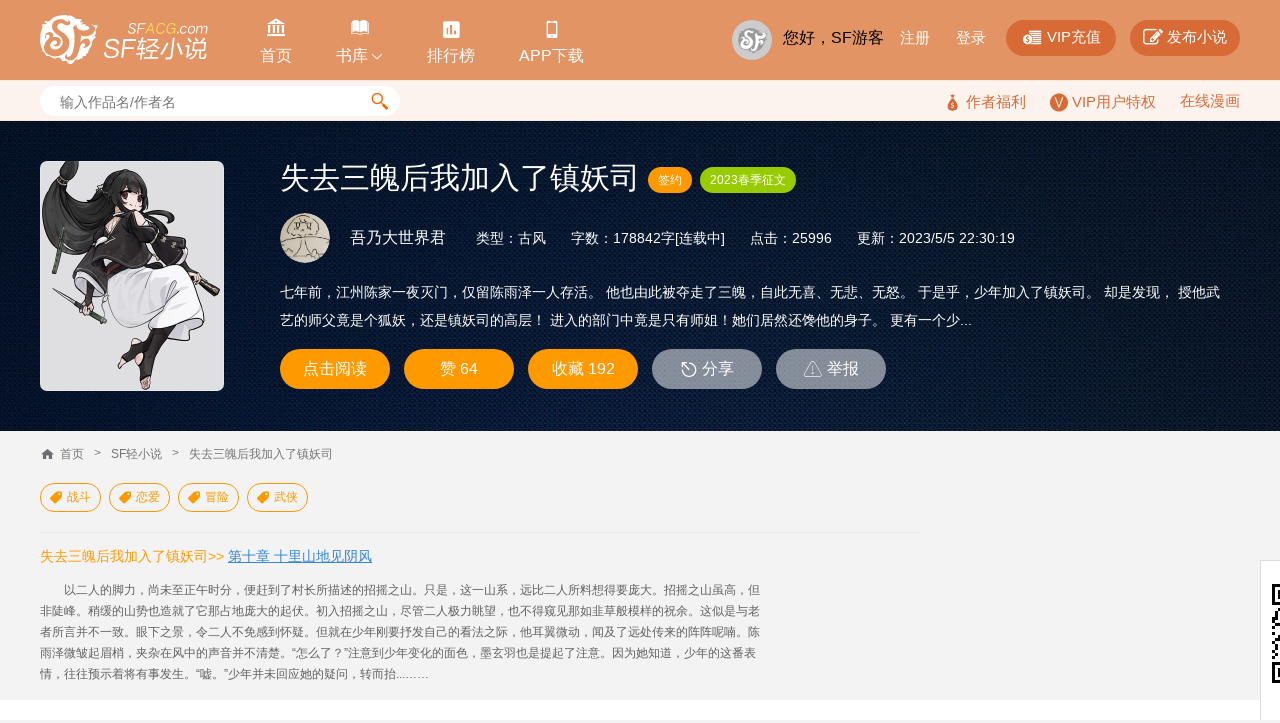

--- FILE ---
content_type: text/html; charset=utf-8
request_url: https://book.sfacg.com/Novel/626320/
body_size: 73210
content:
<!DOCTYPE html>
<html>
<head>
    <meta charset="UTF-8">
    <meta http-equiv="X-UA-Compatible" content="IE=edge,chrome=1">
    <title>失去三魄后我加入了镇妖司 - 小说全文阅读 - 战斗恋爱冒险武侠 - 吾乃大世界君 - SF轻小说</title>
    <meta name="keywords" content="失去三魄后我加入了镇妖司,吾乃大世界君">
    <meta name="description" content="SF轻小说提供失去三魄后我加入了镇妖司小说在线阅读,失去三魄后我加入了镇妖司讨论服务">
    <meta name="renderer" content="webkit">
    <link rel="stylesheet" type="text/css" href="https://rs.sfacg.com/web/novel/css/v2/detail-1.0.12.css">
    <script type="text/javascript" src="https://rs.sfacg.com/web/common/js/jquery.min.js"></script>
</head>
<body>
    <div class="container">
        <!-- 头部 -->
        <div class="header">
            <div class="wrap clearfix">
                <!-- logo -->
                <div class="logo-area">
                    <a href="/" class="logo">
                        <img src="//rs.sfacg.com/web/novel/images/images/logo.png" alt="SF轻小说">
                    </a>
                </div>
                <!-- 头部导航 -->
                <div class="header-nav">
                    <ul class="nav-list clearfix">
                        <li>
                            <a class="nav-a" href="/">
                                <span class="icn">&#xe908;</span>
                                <span class="text">首页</span>
                            </a>
                        </li>
                        <li class="slide-down" id="slideDown">
                            <a class="nav-a" href="/List/">
                                <span class="icn">&#xe957;</span>
                                <span class="text">书库<i class="icn icn_down">&#xe99e;</i></span>
                            </a>
                            <div class="slide-content">
                                <div class="content-row clearfix">
                                    <div class="item">
                                        <div class="pic">
                                            <a href="/List/?tid=21">
                                                <img src="//rs.sfacg.com/web/novel/images/images/fenlei_21.jpg" class="block-img" alt="">
                                            </a>
                                        </div>
                                        <a href="/List/?tid=21" class="text">魔幻</a>
                                    </div>
                                    <div class="item">
                                        <div class="pic">
                                            <a href="/List/?tid=22">
                                                <img src="//rs.sfacg.com/web/novel/images/images/fenlei_22.jpg" class="block-img" alt="">
                                            </a>
                                        </div>
                                        <a href="/List/?tid=22" class="text">玄幻</a>
                                    </div>
                                    <div class="item last">
                                        <div class="pic">
                                            <a href="/List/?tid=23">
                                                <img src="//rs.sfacg.com/web/novel/images/images/fenlei_23.jpg" class="block-img" alt="">
                                            </a>
                                        </div>
                                        <a href="/List/?tid=23" class="text">古风</a>
                                    </div>
                                </div>
                                <div class="content-row clearfix">
                                    <div class="item">
                                        <div class="pic">
                                            <a href="/List/?tid=24">
                                                <img src="//rs.sfacg.com/web/novel/images/images/fenlei_24.jpg" class="block-img" alt="">
                                            </a>
                                        </div>
                                        <a href="/List/?tid=24" class="text">科幻</a>
                                    </div>
                                    <div class="item">
                                        <div class="pic">
                                            <a href="/List/?tid=25">
                                                <img src="//rs.sfacg.com/web/novel/images/images/fenlei_25.jpg" class="block-img" alt="">
                                            </a>
                                        </div>
                                        <a href="/List/?tid=25" class="text">校园</a>
                                    </div>
                                    <div class="item last">
                                        <div class="pic">
                                            <a href="/List/?tid=26">
                                                <img src="//rs.sfacg.com/web/novel/images/images/fenlei_26.jpg" class="block-img" alt="">
                                            </a>
                                        </div>
                                        <a href="/List/?tid=26" class="text">都市</a>
                                    </div>
                                </div>
                                <div class="content-row clearfix">
                                    <div class="item">
                                        <div class="pic">
                                            <a href="/List/?tid=27">
                                                <img src="//rs.sfacg.com/web/novel/images/images/fenlei_27.jpg" class="block-img" alt="">
                                            </a>
                                        </div>
                                        <a href="/List/?tid=27" class="text">游戏</a>
                                    </div>
                                    <div class="item">
                                        <div class="pic">
                                            <a href="/List/?tid=28">
                                                <img src="//rs.sfacg.com/web/novel/images/images/fenlei_28.jpg" class="block-img" alt="">
                                            </a>
                                        </div>
                                        <a href="/List/?tid=28" class="text">同人</a>
                                    </div>
                                    <div class="item last">
                                        <div class="pic">
                                            <a href="/List/?tid=29">
                                                <img src="//rs.sfacg.com/web/novel/images/images/fenlei_29.jpg" class="block-img" alt="">
                                            </a>
                                        </div>
                                        <a href="/List/?tid=29" class="text">悬疑</a>
                                    </div>
                                </div>
                            </div>
                        </li>
                        <li>
                            <a class="nav-a" href="/rank/">
                                <span class="icn icn1">&#xe801;</span>
                                <span class="text">排行榜</span>
                            </a>
                        </li>
                        <li>
                            <a class="nav-a" href="//www.sfacg.com/app/">
                                <span class="icn icn1">&#xe9a2;</span>
                                <span class="text">APP下载</span>
                            </a>
                        </li>
                    </ul>
                </div>

                <div class="user-bar">
                    <div class="user-mask">
                        <a href="//passport.sfacg.com/">
                            <img src="//rs.sfacg.com/web/account/images/avatars/common/0.gif" class="block-img" alt="">
                        </a>
                    </div>
                    <div class="top-link">
                        <div class="normal-link">
                            载入中...
                        </div>
                        <div class="fn-btn">
                            <a href="https://pay.sfacg.com/" class="large-btn">
                                <i class="icn icn1">&#xe97f;</i>
                                <span>VIP充值</span>
                            </a>
                            <a href="https://i.sfacg.com/MyNovel/AuthorApply/1/" class="large-btn">
                                <i class="icn">&#xf044;</i>
                                <span>发布小说</span>
                            </a>
                        </div>
                    </div>
                </div>
            </div>
        </div>

        <!-- 小搜索框 -->
        <div class="tags-row">
          <div class="wrap">
            <div class="small-search" id="searchArea">
              <input type="text" id="search" class="search-input" placeholder="输入作品名/作者名"/>
              <div class="search-btn">
                <span class="icn">&#xe94d;</span>
              </div>
                <div class="search-hots" style="display:none">
                    <ul class="hots-list">

                    </ul>
                </div>
            </div>

            <div class="right-info">
                    <a href="/fuli.shtml">
                        <i class="icn">&#xe974;</i>
                        <span>作者福利</span>
                    </a>
                    <a href="/vip/">
                        <i class="icn-v"></i>
                        <span>VIP用户特权</span>
                    </a>
                    <a href="https://manhua.sfacg.com/">在线漫画</a>
            </div>
          </div>
        </div>

        
<link href="https://rs.sfacg.com/web/novel/css/v2/starcss.css" rel="stylesheet" type="text/css" />
        <!-- banner start-->
        <!-- banner背景图写在sytle里面 -->
        <div class="d-normal-banner" style="background:url(http://rs.sfacg.com/web/novel/images/images/normal_banner_bg.jpg) no-repeat center center#030A1A;">
            <div class="wrap">
                <!-- 小说摘要信息START -->
                <div class="d-summary">
                    <div class="summary-pic">
                        <img src="http://rs.sfacg.com/web/novel/images/NovelCover/Big/2023/03/ffbd5782-0740-44a4-b49d-ce6b5d8c6e73.jpg" alt="失去三魄后我加入了镇妖司" width="184" height="230">
                    </div>
                    <div class="summary-content">
                        <!-- 标题 -->
                        <h1 class="title">
                            <span class="text">失去三魄后我加入了镇妖司
                            <span class="tag yellow">签约</span>
                                                        <span class="tag green">2023春季征文</span>
                            </span>
                        </h1>

                        <!-- 小说信息 -->
                        <div class="count-info clearfix">
                            <!-- 作者 -->
                            <div class="author-info ">
                                <div class="author-mask">
                                    <img src="https://rss.sfacg.com/web/account/images/avatars/app/2212/02/40c82f11-0c08-4998-9629-d0b75313fdf8.jpg" alt="">
                                </div>
                                <div class="author-name">
                                    <span>吾乃大世界君</span>
                                </div>
                            </div>

                            <!-- 详细数字 -->
                            <div class="count-detail">
                                <div class="text-row">
                                    <span class="text">类型：古风</span>
                                    <span class="text">字数：178842字[连载中]</span>
                                    <span class="text">点击：25996</span>
                                        <span class="text">更新：2023/5/5 22:30:19</span>
                                </div>
                            </div>
                        </div>

                        <!-- 简述 -->
                        <p class="introduce">七年前，江州陈家一夜灭门，仅留陈雨泽一人存活。
他也由此被夺走了三魄，自此无喜、无悲、无怒。
于是乎，少年加入了镇妖司。
却是发现，
授他武艺的师父竟是个狐妖，还是镇妖司的高层！
进入的部门中竟是只有师姐！她们居然还馋他的身子。
更有一个少...</p>

                        <!-- 按钮区域 -->
                        <div class="btn-row clearfix" id="BasicOperation">
                            <a href="/Novel/626320/MainIndex/" class="btn yellow">点击阅读</a>
                            <a href="javascript:" class="btn yellow">赞 64</a>
                            <a href="javascript:" class="btn yellow">收藏 192</a>
                            <a href="javascript:" class="btn"><span class="icn">&#xe089;</span><span>分享</span></a>
                            <a href="javascript:" class="btn"><span class="icn">&#xe03d;</span><span>举报</span></a>
                            
                        </div>
                    </div>
                </div>
                <!-- 小说摘要信息END -->
            </div>
        </div>
        <!-- banner END -->

        <!-- 预读章节START -->
        <div class="column">
            <div class="wrap">
                <!-- 主体 -->
                <!-- 预读章节 -->
                <div class="main-part fl previous-chapter">
                    <!-- 面包屑 -->
                    <div class="crumbs clearfix">
                        <span class="icn_sprite icn_home"></span>
                        <a href="http://www.sfacg.com/" class="item">首页</a>
                        <span class="item">&gt;</span>
                        <a href="/" class="item">SF轻小说</a>
                        <span class="item">&gt;</span>
                        <a href="/Novel/626320/" class="item">失去三魄后我加入了镇妖司</a>
                    </div>

                    <!-- 标签 -->
                    <ul class="tag-list clearfix">
                        <li class="tag">
                            <a href="/stag/10/" class="highlight"><span class="icn">&#xe909;</span><span class="text">战斗</span></a>
                        </li>
                        <li class="tag">
                            <a href="/stag/58/" class="highlight"><span class="icn">&#xe909;</span><span class="text">恋爱</span></a>
                        </li>
                        <li class="tag">
                            <a href="/stag/375/" class="highlight"><span class="icn">&#xe909;</span><span class="text">冒险</span></a>
                        </li>
                        <li class="tag">
                            <a href="/stag/392/" class="highlight"><span class="icn">&#xe909;</span><span class="text">武侠</span></a>
                        </li>
                                        </ul>

                    <!-- 章节摘要 -->
                    <div class="chapter-info">
                        <h3 class="chapter-title">
                            <span class="text">失去三魄后我加入了镇妖司&gt;&gt;</span>
                            <a href="/Novel/626320/838461/7628641/" class="link">第十章 十里山地见阴风</a>
                        </h3>
                        <p class="chapter-content chapter-normal">      以二人的脚力，尚未至正午时分，便赶到了村长所描述的招摇之山。只是，这一山系，远比二人所料想得要庞大。招摇之山虽高，但非陡峰。稍缓的山势也造就了它那占地庞大的起伏。初入招摇之山，尽管二人极力眺望，也不得窥见那如韭草般模样的祝余。这似是与老者所言并不一致。眼下之景，令二人不免感到怀疑。但就在少年刚要抒发自己的看法之际，他耳翼微动，闻及了远处传来的阵阵呢喃。陈雨泽微皱起眉梢，夹杂在风中的声音并不清楚。“怎么了？”注意到少年变化的面色，墨玄羽也是提起了注意。因为她知道，少年的这番表情，往往预示着将有事发生。“嘘。”少年并未回应她的疑问，转而抬...……</p>

                    </div>
                </div>

                <!-- 侧栏 -->
                <div class="side-part fr">
                    <!-- 评分盒子 -->
                    
                </div>
            </div>
        </div>
        <!-- 预读章节END -->

        <!-- TAB切换START -->
        <div class="column column-white">
            <div class="wrap min-section">
                <!-- 主体 -->
                <div class="main-part fl">
                    <!-- 中间tab -->
                    <div class="tab tab">
                        <div class="tab-nav large-tab-nav">
                            <div class="nav-item active" tabName="ticket">本书月票</div>
                            <div class="nav-item" tabName="bonus">打赏支持</div>
                            <div class="nav-item" tabName="vote1">投票调查</div>
                        </div>

                        <div class="tab-content">
                            <!-- 本书月票 -->
                            <div class="tab-item active" id="TicketTab">
                                <!-- 求投月票 -->
                                <div class="votes-row clearfix">
                                    <div class="text">
                                        <span>《失去三魄后我加入了镇妖司》本月月票：0张|本月排名：999名</span>
                                    </div>
                                    <div class="btn-area">
                                        <a href="javascript:" class="btn yellow" action="voteTicket">投月票</a>
                                        <a href="/rank/" class="btn green">月票榜</a>
                                        <a href="javascript:" class="link">如何获得月票？</a>
                                    </div>
                                </div>

                                <!-- 书盒子 -->
                                <div class="books-box"  id="hasTicket">
                                    <!-- 左边 -->
                                    <div class="left-part">
                                        <div class="figure">
                                            <div class="pic">
                                                <a href="/Novel/626320/">
                                                    <img src="http://rs.sfacg.com/web/novel/images/NovelCover/Big/2023/03/ffbd5782-0740-44a4-b49d-ce6b5d8c6e73.jpg" class="block-img" alt="">
                                                </a>
                                            </div>
                                            <div class="content">
                                                <h4 class="book-title">
                                                    失去三魄后我加入了镇妖司
                                                </h4>
                                                <p class="summary big-profiles">七年前，江州陈家一夜灭门，仅留陈雨泽一人存活。
他也由此被夺走了三魄，自此无喜、无悲、无怒。
于是乎，少年加入了镇妖司。
却是发现，
授他武艺的师父竟是个狐妖，还是镇妖司的高层！
进入的部门中竟是只有师姐！她们居然还馋他的身子。
更有一个少...</p>
                                                <div class="bottom-row">
                                                    <span class="highlight">月票0</span>
                                                </div>
                                            </div>
                                        </div>
                                    </div>
                                    <!-- 右边 -->
                                    <div class="right-part">
                                    loading…

                                    </div>
                                </div>
                                <div class="empty-box" id="noTicket" style="display:none">
                                    <div class="img-area">
                                        <img src="http://rs.sfacg.com/web/novel/images/images/empty1.png" alt="">
                                    </div>
                                    <p class="empty-text">人家一张月票都没有~好伤心！</p>

                                    <div class="btn-area">
                                        <a href="javascript:" class="btn " action="voteTicket">投月票</a>
                                    </div>
                                </div>

                                <ul class="reward-list">
                                    </ul>
                            </div>

                            <!-- 打赏支持 -->
                            <div class="tab-item" id="BonusTab">

                                <!-- 求投月票 -->
                                <div class="votes-row clearfix">
                                    <div class="text">
                                        <span></span>
                                    </div>
                                    <div class="btn-area">
                                        <a href="javascript:" class="btn yellow" action="addBonus">打赏</a>
                                        <a href="/rank/" class="btn green">打赏榜</a>
                                    </div>
                                </div>

                                <div id="hasBonus">
                                    <!-- 打赏前三 -->
                                    <ul class="reward-top-list clearfix">
                                    loading…
                                    </ul>

                                    <!-- 打赏列表 -->
                                    <ul class="reward-list">
                                    </ul>
                                </div>
                                <div class="empty-box" id="noBonus" style="display:none">
                                    <div class="img-area">
                                        <img src="http://rs.sfacg.com/web/novel/images/images/empty2.png" alt="">
                                    </div>
                                    <p class="empty-text">哼！人家这么努力都没人打赏！</p>

                                    <div class="btn-area">
                                        <a href="javascript:" class="btn " action="addBonus">去打赏</a>
                                    </div>
                                </div>
                            </div>

                            <!-- 投票调查 -->
                            <div class="tab-item" id="VoteTab">

                                <!-- 小tab切换 -->
                                <div class="sub-tab">
                                    <div class="sub-tab-nav">
                                        <div class="sub-nav-item active" tabName="vote1">最新投票</div>
                                        <div class="sub-nav-item " tabName="vote2">过往投票</div>

                                        <div class="fr">《失去三魄后我加入了镇妖司》投票</div>
                                    </div>
                                    <div class="sub-tab-content">

                                        <!-- 最新投票 -->
                                        <div class="sub-tab-item active">
                                            <!-- 人气投票 -->
                                            <div class="hot-votes-box">
                                                <div class="votes-title">
                                                    <span class="text">人气投票</span>
                                                    <span class="small">(本次投票截止：2016/8/8)</span>
                                                </div>

                                                <!-- 滚动条区域 -->
                                                <div class="scroll-box">
                                                    <!-- 滚动条内容 -->
                                                    <div class="scroll-content">
                                                    <div class="votes-multiple-box" id="voteOptions">
                                                    <!-- 左侧 -->
                                                        <div class="votes-box-left">

                                                        <!-- 投票选择条 -->
                                                        </div>
                                                        <!-- 右侧 -->
                                                        <div class="votes-box-right">
                                                        </div>
                                                    </div>
                                                    </div>
                                                </div>

                                                <div class="btn-area" id="VoteNovel">
                                                    <a href="javascript:" class="btn yellow">提交投票</a>
                                                    <span class="small">（已投票0人）</span>
                                                </div>
                                            </div>
                                        </div>

                                        <!-- 过往投票 -->
                                        <div class="sub-tab-item">
                                            <div class="old-votes scroll-box">
                                                <div class="scroll-content">

                                                </div>

                                            </div>
                                        </div>
                                    </div>
                                </div>
                            </div>
                        </div>
                    </div>

                    <!-- 作者介绍 -->
                    <div class="author-box">
                        <div class="box-hd">
                            <span class="text">作者介绍</span>
                        </div>
                        <div class="box-bd">
                            <div class="author-mask">
                                <img src="https://rss.sfacg.com/web/account/images/avatars/app/2212/02/40c82f11-0c08-4998-9629-d0b75313fdf8.jpg" class="block-img" alt="">
                            </div>
                            <div class="author-intro">
                                <p class="autor-name">吾乃大世界君</p>
                                <p class="author-desc">吾日三省吾身，
今天码字了吗？
今天有比昨天更进步吗？
今天有浪费时间吗？</p>
                            </div>
                        </div>
                    </div>
                </div>

                <!-- 侧栏 -->
                <div class="side-part fr">
                    <!-- 标题 -->
                    <div class="common-title">
                        <h3 class="title-text">
                            <span class="main-title">粉丝榜</span>
                        </h3>
                    </div>
                    <ul class="article-list" id="FansList">
                    loading…
                    </ul>

                    <!-- 榜单规则，如何才能上榜呢？ -->
                    <div class="link-bottom">
                        <a href="/Novel/626320/fans#rule">榜单规则，如何才能上榜呢？</a>
                    </div>
                </div>
            </div>
        </div>
        <!-- TAB切换END -->

        <!-- 评论区域START -->
        <div class="column">
            <div class="wrap">
                <div class="main-part fl">
                    <div class="tab">
                        <div class="tab-nav large-tab-nav" id="CommentNum">
                            <div class="nav-item active" tabName="scmt">简评（0）</div>
                            <div class="nav-item " tabName="lcmt1">书评（0）</div>
                        </div>

                        <div class="tab-content comment-area">

                            <!-- 简评TAB -->
                            <div class="tab-item active" id="ShorCommentTab">

                                <!-- 评论框 -->
                                <div class="comment-box">
                                    <textarea class="textarea" id="Body" maxlength="140"></textarea>
                                    <div class="comment-info clearfix">
                                        <div class="user-mask fl" id="seletedEmoji">
                                            <img src="http://rs.sfacg.com/web/novel/images/images/280_280.jpg" alt="" class="block-img">
                                        </div>
                                        <div class="emoji-btn" id="showEmojiBtn">
                                            <span class="icn_sprite icn-arrow-top"></span>
                                        </div>

                                        <div class="submit-area fr">
                                            <span class="text" id="commentWords">0</span><span class="text">/140</span>
                                            <a href="javascript:" class="btn yellow" id="btAddComment">提交评论</a>
                                        </div>

                                        <!-- 表情输入框 -->
                                        <div class="emoji-box hide" id="emojiBox">
                                            <!-- 表情列表 -->
                                            <ul class="emoji-list clearfix">
                                            </ul>
                                            <!-- 大表情显示框 -->
                                            <div class="big-show hide" id="bigEmoji">
                                                <img src="http://rs.sfacg.com/web/novel/images/images/emoji/6.png" alt="">
                                            </div>
                                        </div>
                                    </div>
                                </div>

                                <!-- 子TAB -->
                                <!-- 评论墙 -->
                                <div class="sub-tab"><div class="sub-tab">
                                <div class="sub-tab-content">
                                <div class="sub-tab-item comment-wall active">

                                <div class="comment-item"><div class="user-mask fl"><img src="https://rss.sfacg.com/web/account/images/avatars/upload/APP/1605/1463479732757.jpg" class="block-img"></div><div class="comment-main"><div class="link-area"><a href="javscript:" class="link">SF轻小说</a><span style="color:#FF33cc;margin-right: 10px;">管理员</span><a href="javascript:" class="link yellow">公告</a></div><div class="comment-date"><span class="date">2017-9-22 17:56</span></div><p class="comment-text"><font color=blue><b>现在手机也能看轻小说啦！</b></font></br>搜索关注微信公众号“SF轻小说”<br/>每周都有代券活动，再也不怕看到一半没代券啦<br/>而且还有丰富的动漫资讯、精彩小说推荐抢先看！<br/>扫码关注后，记得来找SF娘来玩哦！<br/><img src="//rs.sfacg.com/web/common/images/wxgzh.jpg" /></p></div></div>
                                    <!-- 评论 -->
                                    <div id="ShortCmtList">
                                    loading…
                                    </div>
                                    <div class="do-comment clearfix" style="margin:20px auto;width:170px;">
                                        <a href="/cmts/626320" class="btn yellow">查看全部评论</a>
                                    </div>
                                </div>
                                </div>
                                </div></div>
                            </div>

                            <!-- 书评TAB -->
                            <div class="tab-item ">

                                <!-- 我要发表书评 -->
                                <div class="do-comment clearfix">
                                    <a href="/lcmt/Add/626320" class="btn yellow">我要发表书评</a>
                                </div>

                                <div class="sub-tab">
                                    <div class="sub-tab-nav">
                                        <div class="sub-nav-item active" tabName="lcmt1"><span class="text">最新评论</span></div>
                                        <div class="sub-nav-item last " tabName="lcmt2"><span class="text">热门评论</span></div>
                                    </div>
                                    <div class="sub-tab-content" id="LongComment">
                                        <!-- 最新评论 -->
                                        <div class="sub-tab-item comment-wall active">

                                            <!-- 翻页 -->
                                        </div>

                                        <!-- 热门评论 -->
                                        <div class="sub-tab-item comment-wall">

                                            <!-- 翻页 -->
                                        </div>
                                        <div class="do-comment clearfix" style="margin:20px auto;width:170px;">
                                        <a href="/lcmts/626320" class="btn yellow">查看全部书评</a>
                                    </div>
                                    </div>

                                </div>
                            </div>
                        </div>
                    </div>
                </div>

                <!-- 侧栏 -->
                <div class="side-part fr">
                    <!-- 作者全部作品 -->
                    <div class="all-books">
                        <!-- 标题 -->
                        <div class="common-title">
                            <h3 class="title-text">
                                <span class="main-title">作者全部作品</span>
                            </h3>
                        </div>
                        <div class="article-list">
                            <!-- 图文形式 -->
                            <div class="figure clearfix">
                                <div class="pic">
                                    <a href="/Novel/626320/">
                                        <img src="http://rs.sfacg.com/web/novel/images/NovelCover/Big/2023/03/ffbd5782-0740-44a4-b49d-ce6b5d8c6e73.jpg" class="block-img" alt="">
                                    </a>
                                </div>
                                <div class="content">
                                    <p class="figcaption">失去三魄后我加入了镇妖司</p>
                                    <div class="desc">
                                        <p>
                                            <span>字数：178842</span>
                                        </p>
                                        <p>
                                            <span>收藏：192</span>
                                        </p>
                                    </div>
                                </div>
                            </div>
                            <p class="book-summary">
                                七年前，江州陈家一夜灭门，仅留陈雨泽一人存活。
他也由此被夺走了三魄，自此无喜、无悲、无怒。
于是乎，少年加入了镇妖司。
却是发现，
授他武艺的师父竟是个狐妖，还是镇妖司的高层！
进入的部门中竟是只有师姐！她们居然还馋他的身子。
更有一个少女飞贼成天想着找他麻烦。
对此，他无可奈何。
“我明明是为了复仇才加入的……”
（封面来自于画师Shiro_Piaco的作品，和我设想的一个角色很接近）...
                            </p>
                            <div class="more-link">
                                <a href="/Novel/609609/">我成为了千世道祖</a>
                            </div>
                            <div class="more-link">
                                <a href="/Novel/362132/">千祖</a>
                            </div>

                            
                        </div>
                    </div>

                    <!-- 还有谁在关注TA？ -->
                    <div class="more-follows">
                        <!-- 标题 -->
                        <div class="common-title">
                            <h3 class="title-text">
                                <span class="main-title">还有谁在关注TA？</span>
                            </h3>
                        </div>
                        <ul class="follows-list clearfix">
                            <li class="item ">
                                <div class="follows-mask">
                                    <a href="http://p.sfacg.com/u/01C8F100F638432F/"><img src="https://rss.sfacg.com/web/account/images/avatars/app/2510/27/a3b743f3-7454-46f3-bb84-a6a266b85c0e.jpg" alt="" class="block-img"></a>
                                </div>
                                <p class="follows-name">*</p>
                            </li>
                            <li class="item ">
                                <div class="follows-mask">
                                    <a href="http://p.sfacg.com/u/EB12D6AEBDE3CD1A/"><img src="https://rss.sfacg.com/web/account/images/avatars/app/2212/02/40c82f11-0c08-4998-9629-d0b75313fdf8.jpg" alt="" class="block-img"></a>
                                </div>
                                <p class="follows-name">*</p>
                            </li>
                            <li class="item last">
                                <div class="follows-mask">
                                    <a href="http://p.sfacg.com/u/A06594908AC5181B/"><img src="https://rss.sfacg.com/web/account/images/avatars/app/2302/24/eaa7a09f-c8a6-4555-932a-e5abed13b65b.jpg" alt="" class="block-img"></a>
                                </div>
                                <p class="follows-name">*</p>
                            </li>
                            <li class="item ">
                                <div class="follows-mask">
                                    <a href="http://p.sfacg.com/u/E7037651380BD5EE/"><img src="https://rss.sfacg.com/web/account/images/avatars/upload/APP/1709/1506660577303.jpg" alt="" class="block-img"></a>
                                </div>
                                <p class="follows-name">*</p>
                            </li>
                            <li class="item ">
                                <div class="follows-mask">
                                    <a href="http://p.sfacg.com/u/E8C0BAB158D37AD5/"><img src="https://rss.sfacg.com/web/account/images/avatars/app/2303/02/b9e247e9-4182-4934-bf45-7c50d5faadf7.jpg" alt="" class="block-img"></a>
                                </div>
                                <p class="follows-name">*</p>
                            </li>
                            <li class="item last">
                                <div class="follows-mask">
                                    <a href="http://p.sfacg.com/u/87002EC48370692B/"><img src="https://rss.sfacg.com/web/account/images/avatars/app/2506/21/25bf0728-4a97-4eae-afcc-47b388d16eb6.jpg" alt="" class="block-img"></a>
                                </div>
                                <p class="follows-name">*</p>
                            </li>
                            <li class="item ">
                                <div class="follows-mask">
                                    <a href="http://p.sfacg.com/u/AF3DD54C4D054457/"><img src="https://rss.sfacg.com/web/account/images/avatars/app/2303/08/7c25eddb-1f6c-4a45-a059-21a53eed8eca.jpg" alt="" class="block-img"></a>
                                </div>
                                <p class="follows-name">*</p>
                            </li>
                            <li class="item ">
                                <div class="follows-mask">
                                    <a href="http://p.sfacg.com/u/39059D1AE19B341D/"><img src="https://rss.sfacg.com/web/account/images/avatars/app/1908/21/08dbae51-582d-4ef0-82cb-069845d19561.jpg" alt="" class="block-img"></a>
                                </div>
                                <p class="follows-name">*</p>
                            </li>
                            <li class="item last">
                                <div class="follows-mask">
                                    <a href="http://p.sfacg.com/u/1659A0B5326F63F0/"><img src="https://rss.sfacg.com/web/account/images/avatars/app/2303/22/ebe2c525-1c3b-4dc7-8b49-d34b275ca6ae.jpg" alt="" class="block-img"></a>
                                </div>
                                <p class="follows-name">*</p>
                            </li>
                        </ul>
                    </div>
                    <!-- 喜欢本书还看过 -->
                    <div class="more-follows">
                        <!-- 标题 -->
                        <div class="common-title">
                            <h3 class="title-text">
                                <span class="main-title">喜欢本书还看过</span>
                            </h3>
                        </div>
                        <ul class="read-list">
                            <li class="item ">
                                <div class="book-img">
                                    <a href="/Novel/681052/"><img src="http://rs.sfacg.com/web/novel/images/NovelCover/Big/2024/11/30b20eea-41bc-4313-88eb-882b9f811056.jpg" alt="" class="block-img"></a>
                                </div>
                                <p class="book-name">退婚后吃师尊软饭真是轻轻又松松</p>
                            </li>
                            <li class="item last">
                                <div class="book-img">
                                    <a href="/Novel/672431/"><img src="http://rs.sfacg.com/web/novel/images/NovelCover/Big/2025/01/aca22e84-e5e8-445c-9d1e-7a0d72f091fd.jpg" alt="" class="block-img"></a>
                                </div>
                                <p class="book-name">从前有座寻仙山</p>
                            </li>
                            <li class="item ">
                                <div class="book-img">
                                    <a href="/Novel/763887/"><img src="http://rs.sfacg.com/web/novel/images/NovelCover/Big/2025/12/07a811f9-f7a3-45f6-98dd-eb25eb0991f4.jpg" alt="" class="block-img"></a>
                                </div>
                                <p class="book-name">为什么知道剧情的我还是炮灰啊</p>
                            </li>
                            <li class="item last">
                                <div class="book-img">
                                    <a href="/Novel/55564/"><img src="http://rs.sfacg.com/web/novel/images/NovelCover/Big/2020/09/929d8f1d-c641-45cd-b1ef-60b297a1c4fc.jpg" alt="" class="block-img"></a>
                                </div>
                                <p class="book-name">武林之王的退隐生活</p>
                            </li>
                        </ul>
                    </div>
                </div>
            </div>
        </div>
        <!-- 评论区域END -->
        

        <!-- 弹窗区域START -->
        <!-- 添加印象 -->
        <div class="popup-box" style="margin-top: -190px;display:none;" id="moreTagBox">
            <div class="box-hd">
                <span class="text">添加读者印象</span>
                <a href="javascript:" target="_self" class="icn close-btn">&#xe117;</a>
            </div>
            <div class="box-bd">
                <div class="bd-title">印象（多个印象用空格分隔）</div>

                <!-- 标签输入框 -->
                <div class="tag-container clearfix" id="tagContainer">
                    <div class="tag-input" contenteditable></div>
                </div>

                <!-- 常用标签 -->
                <dl class="popular-tag" id="popularTag">
                    <dt class="dt">常用标签：</dt>
                    <span>
                    </span>
                </dl>

                <div class="btn-area">
                    <a href="javascript:" class="btn yellow">添加印象</a>
                </div>
            </div>
        </div>

        <!-- 添加到火袋 -->
        <div class="popup-box" style="margin-top:-240px;display:none" id="addCollection">
            <div class="box-hd">
                <span class="text">添加到火袋</span>
                <a href="javascript:" target="_self" class="icn close-btn" >&#xe117;</a>
            </div>
            <div class="box-bd">
                <div class="small-title padding-row">
                    <span>选择火袋</span>
                </div>

                <!-- 自定义单选 -->
                <div class="options-row">
                    <!-- 选项 -->
                    <div class="options-row-item">
                        <div class="options-item selected " style="width:auto;">
                            <span class="icn_sprite icn_select"></span>
                            <span class="text">已有火袋</span>
                        </div><div class="select-item">
                            <span class="default"><i class="text"></i><i class="icn">&#xe996;</i></span>
                            <ul class="select-more">
                            </ul>
                        </div>
                    </div>

                    <div class="options-row-item">
                        <!-- 选项 -->
                        <div class="options-item block" style="width:auto;">
                            <span class="icn_sprite icn_select"></span>
                            <span class="text">新建火袋</span>
                            <input type="text" class="normal-input" placeholder="输入新火袋名称（字数不超过30个中文字符）">
                        </div>
                    </div>
                </div>

                <!-- 按钮区域 -->
                <div class="btn-area">
                    <a href="javascript:" class="btn yellow">添加到火袋</a>
                </div>

                <div class="intro-text">
                    <div class="small-title padding-row">
                        <span>什么是火袋</span>
                    </div>
                    <p class="small-text">火袋是个人基于某个特定主题的一系列推荐或收藏，比如“最棒的10部运动类漫画”，“后宫类纯爱轻小说”。过于通泛和个人化的题目（比如“我最喜欢的漫画/小说”）对别人的意义可能不大。
                    </p>
                    <p class="small-text">除了特别无用（将以投票决定）的以外，火袋将在被推荐的每一本书的介绍页里出现，以对别人的有用程度排序。一个火袋包含的条目总数不超过60个。</p>
                </div>

                <div class="worn-row">
                    收藏到火袋里的书如有内容更新，系统会自动提示您。
                </div>
            </div>
        </div>

        <!-- 打赏 -->
        <div class="popup-box" style="margin-top:-340px;display:none" id="rewardBox">
            <div class="box-hd">
                <span class="text">给本书打赏</span>
                <a href="javascript:" target="_self" class="icn close-btn">&#xe117;</a>
            </div>
            <div class="box-bd">

                <div class="img-box">
                    <div class="center-img">
                        <img src="http://rs.sfacg.com/web/novel/images/images/popup_img1.png" class="block-img" alt="">
                    </div>
                    <p class="text">这部作品很好很值得鼓励，我决定打赏支持一下！</p>
                </div>

                <!-- 自定义单选 -->
                <div class="options-row">
                    <!-- 选项 -->
                    <div class="options-row-item">
                        <!-- 选项 -->
                        <div class="options-item selected " value="100">
                            <span class="icn_sprite icn_select"></span>
                            <span class="text">100火券</span>
                        </div>
                        <!-- 选项 -->
                        <div class="options-item " value="500">
                            <span class="icn_sprite icn_select"></span>
                            <span class="text">500火券</span>
                        </div>
                        <!-- 选项 -->
                        <div class="options-item " value="1000">
                            <span class="icn_sprite icn_select"></span>
                            <span class="text">1000火券</span>
                        </div>
                        <!-- 选项 -->
                        <div class="options-item " value="5000">
                            <span class="icn_sprite icn_select"></span>
                            <span class="text">5000火券</span>
                        </div>
                        <!-- 选项 -->
                        <div class="options-item " value="8000">
                            <span class="icn_sprite icn_select"></span>
                            <span class="text">8000火券</span>
                        </div>
                        <!-- 选项 -->
                        <div class="options-item " value="10000">
                            <span class="icn_sprite icn_select"></span>
                            <span class="text">10000火券</span>
                        </div>
                        <!-- 选项 -->
                        <div class="options-item " value="50000">
                            <span class="icn_sprite icn_select"></span>
                            <span class="text">50000火券</span>
                        </div>
                        <!-- 选项 -->
                        <div class="options-item " value="80000">
                            <span class="icn_sprite icn_select"></span>
                            <span class="text">80000火券</span>
                        </div>
                        <!-- 选项 -->
                        <div class="options-item " value="100000">
                            <span class="icn_sprite icn_select"></span>
                            <span class="text">100000火券</span>
                        </div>
                        <!-- 选项 -->
                        <div class="options-item " value="500000">
                            <span class="icn_sprite icn_select"></span>
                            <span class="text">500000火券</span>
                        </div>
                    </div>
                </div>

                <!-- 简短评论 -->
                <div class="short-textarea">
                    <textarea class="textarea" ></textarea>
                    <lable class="placeholder" for="shortTextarea">简短评论：您可输入1~140字寄语给作者，打赏成功后您的打赏记录会在评论区显示。</lable>
                </div>

                <!-- 按钮区域 -->
                <div class="btn-area">
                    <a href="javascript:" class="btn yellow">提交打赏</a>
                    <span class="small-text">您当前的火券为：<i class="red">0</i>点</span>
                    <a href="https://pay.sfacg.com/" class="normal-btn normal" target="_blank"> 点击充值火券</a>
                </div>

                <div class="intro-text2 small-text">您的打赏我们会以现金回馈的方式补贴分成给作者，打赏是对作者努力的一种肯定，激发作者持续更新的动力。</div>

                <div class="intro-text2">
                    <div class="small-title">
                        <span>特别注意：</span>
                    </div>
                    <p class="small-text">1.每打赏1火券可获得1粉丝值； 2.打赏累积一定额度，即可获得月票。</p>
                </div>

            </div>
        </div>

        <!-- 分享作品 -->
        <div class="popup-box" style="margin-top:-160px;display:none" id="shareBox">
            <div class="box-hd">
                <span class="text">分享作品</span>
                <a href="javascript:void(0);" target="_self" class="icn close-btn">&#xe117;</a>
            </div>
            <div class="box-bd">

                <div class="small-title pdt20">
                    <span>分享到：</span>
                </div>

                <div class="intro-text small-text">复制链接：把复制的链接发给你的QQ好友吧！</div>

                <!-- 点击复制 -->
                <div class="copy-row">
                    <input class="copy-value" type="text" value="http://book.sfacg.com/Novel/626320/" disabled/>
                    <a href="javascript:" class="btn yellow mgt10">点击复制</a>
                </div>

            </div>
        </div>

        <!-- 给本书投月票 -->
        <div class="popup-box" style="margin-top:-340px;display:none" id="monthTicketBox">
            <div class="box-hd">
                <span class="text">给本书投月票</span>
                <a href="javascript:" target="_self" class="icn close-btn">&#xe117;</a>
            </div>
            <div class="box-bd">

                <div class="img-box">
                    <div class="center-img">
                        <img src="http://rs.sfacg.com/web/novel/images/images/popup_img1.png" class="block-img" alt="">
                    </div>
                    <p class="text">这部作品很好很值得鼓励，我决定打赏支持一下！</p>
                </div>

                <!-- 自定义单选 -->
                <div class="options-row">
                    <!-- 选项 -->
                    <div class="options-row-item">
                        <!-- 选项 -->
                        <div class="options-item selected " value="1">
                            <span class="icn_sprite icn_select"></span>
                            <span class="text">1张月票</span>
                        </div>
                        <!-- 选项 -->
                        <div class="options-item " value="5">
                            <span class="icn_sprite icn_select"></span>
                            <span class="text">5张月票</span>
                        </div>
                        <!-- 选项 -->
                        <div class="options-item " value="10">
                            <span class="icn_sprite icn_select"></span>
                            <span class="text">10张月票</span>
                        </div>
                    </div>
                </div>

                <p class="pdb10">
                    <span class="small-text">简短评论：投月票的同时，请输入1-140字寄语给作者。</span>
                </p>

                <!-- 简短评论 -->
                <div class="short-textarea">
                    <textarea class="textarea" >好看！月票支持一下！</textarea>
                    <lable class="placeholder" for="shortTextarea"></lable>
                </div>

                <!-- 按钮区域 -->
                <div class="btn-area">
                    <a href="javascript:" class="btn yellow">投月票</a>
                    <span class="small-text">您当前剩余的月票为：<i class="red">0</i>张</span>
                </div>

                <p class="intro-text2 small-text">
                    <span>作品所得月票与所获得的奖励息息相关，月票排行将决定作者所获奖励。</span>
                    <a href="/fuli.shtml" class="normal-btn normal">SF激励计划</a>
                </p>

                <div class="intro-text2">
                    <div class="small-title">
                        <span>获得月票的方式：</span>
                    </div>
                    <span class="small-text mgr10">1.打赏,订阅获取。
                    <a href="/vip.shtml" class="normal-btn normal">查看详情</a></span>
                    <span class="small-text ">2.发表书评获得月票奖励。
                    <a href="/lcmt/Add/626320/" class="normal-btn normal">发表书评</a></span>
                </div>

            </div>
        </div>

        <!-- 如何获得月票？ -->
        <div class="popup-box" style="margin-top:-340px;display:none" id="howGetTickect">
            <div class="box-hd">
                <span class="text">如何获得月票？</span>
                <a href="javascript:void(0);" target="_self" class="icn close-btn">&#xe117;</a>
            </div>
            <div class="box-bd">

                <div class="p-box">
                    <p class="small-title">1.月票是什么？</p>
                    <p class="small-text">SF的月票以获得条件严格而著称，每一张月票都十分珍贵，并且表达了读者对于作者莫大的支持。<br>
                    月票针对高级用户系统自动发放，不同级别的用户获取的月票张数不同，系统发送的月票每月月初发放，月末清零，通过发表书评获得以及使用火币兑换获得的月票将从获得日起计算有限期一个月。</p>
                </div>

                <div class="p-box">
                    <p class="small-title">2.月票有什么用？</p>
                    <p class="small-text">月票是用来投给自己喜欢的作品，表示了对作品的支持和鼓励。对于作者来说，月票是作品受到大众欢迎的一种肯定。同时SF施行了“月票激励计划”，会根据作品每个月的月票数排名而发放现金奖励。</p>
                </div>

                <div class="p-box">
                    <p class="small-title">3.如何获得月票？</p>
                    <p class="small-text">(1) 论坛的高级别用户和小说VIP用户每月系统自动发送。<br>
                    (2) 发表长篇书评审核通过奖励获得。<br>
                    (3) 使用火币兑换获得。<br>
                    (4) 浏览小说时有几率随机获得。<br>
                    (5) 打赏小说满额增票。</p>
                </div>

                <div class="box-btm-bg">
                    <img src="http://rs.sfacg.com/web/novel/images/images/popup_img2.png" alt="">
                </div>
            </div>
        </div>

        <!-- 报错/举报/投诉 -->
        <div class="popup-box" style="margin-top:-200px;display:none" id="feedbackBox">
            <div class="box-hd">
                <span class="text">报错/举报/投诉</span>
                <a href="javascript:void(0);" target="_self" class="icn close-btn">&#xe117;</a>
            </div>
            <div class="box-bd">

                <div class="input-row">
                    <span class="hd">选择类型：</span>
                    <!-- 自定义下拉 -->
                    <div class="select-item">
                        <span class="default"><i class="text"></i><i class="icn">&#xe996;</i></span>
                        <ul class="select-more">
                            <li>
                                <span class="text" value="1">作品信息不符（如作品名、作者名不对等等）</span>
                            </li>
                            <li>
                                <span class="text" value="2">文章内容不符（如内容有残缺、不是正确内容、错别字过多等等）</span>
                            </li>
                            <li>
                                <span class="text" value="3">色情描述</span>
                            </li>
                            <li>
                                <span class="text" value="4">不能正常浏览</span>
                            </li>
                            <li>
                                <span class="text" value="0">其他</span>
                            </li>
                        </ul>
                    </div>
                </div>

                <div class="input-row">
                    <span class="hd">页面地址：</span>
                    <input type="text" class="normal-input" value="http://book.sfacg.com/Novel/626320/"/>
                </div>

                <div class="short-textarea">
                    <textarea name="" class="textarea resize-v"></textarea>
                    <lable class="placeholder" for="shortTextarea">内容描述（1000字以内）</lable>
                </div>

                <!-- 按钮区域 -->
                <div class="btn-area mgt10">
                    <a href="javascript:" class="btn yellow">确定提交</a>
                </div>

            </div>
        </div>

        <!-- 登录注册 -->
        <div class="popup-box" style="margin-top:-256px;display:none" id="loginBox">
            <div class="box-hd">
                <span class="text">网站登录</span>
                <a href="javascript:" target="_self" class="icn close-btn">&#xe117;</a>
            </div>
            <div class="box-bd">

                <div class="img-box">
                    <div class="center-img">
                        <img src="//rs.sfacg.com/web/novel/images/images/logo_color.png" class="block-img" alt="">
                    </div>
                    <p class="text">您需要登录才能使用该功能</p>
                </div>

                <!-- 登录 -->
                <div class="login-box">
                    <div class="input-row">
                        <input type="text" class="normal-input" placeholder="用户名">
                    </div>

                    <div class="input-row">
                        <input type="password" class="normal-input" placeholder="密码">
                    </div>
                    <span style="color: rgb(189, 0, 0); display: none;" id="EmptyPassword">密码为空</span>
                    <span style="color: rgb(189, 0, 0); display: none;" id="EmptyName">用户名为空</span>
                    <span style="color: rgb(189, 0, 0); display: none;" id="LoginErr">用户名或密码不正确</span>
                    <div class="fn-row">
                        <dl class="checkbox-item">
                            <dt class="option">
                                <span class="icn">&#xe116;</span>
                            </dt>
                            <dd class="text">记住我的登录状态</dd>
                        </dl>
                        <a href="//passport.sfacg.com/FindPassword.aspx" class="fr link">忘记密码？</a>
                    </div>

                    <!-- 按钮 -->
                    <div class="btn-area">
                        <a href="javascript:" class="login-btn btn yellow">确定登录</a>
                        <a href="//passport.sfacg.com/Register.aspx" class="login-btn btn yellow2 fr">注册新用户</a>
                    </div>
                </div>

                <!-- 第三方登录 -->
                <div class="third-login">
                    <div class="third-hd">
                        <span class="text">使用第三方账号登录</span>
                    </div>

                    <div class="btn-area">
                        <a href="https://open.weixin.qq.com/connect/qrconnect?appid=wx353a6ec9509b58c7&redirect_uri=http://passport.sfacg.com/oauth/weixin/authsuccess.ashx&state=sf&response_type=code&scope=snsapi_login&state=sf#wechat_redirect" class="btn green">
                            <span class="icn">&#xf1d7;</span>
                            <span class="text">微信登录</span>
                        </a>
                        <a href="https://graph.qq.com/oauth2.0/authorize?client_id=101142681&response_type=code&redirect_uri=http://passport.sfacg.com/oauth/qq/authsuccess.ashx&state=sf" class="btn blue">
                            <span class="icn icn-qq">&#xf1d6;</span>
                            <span class="text">QQ登录</span>
                        </a>
                        <a href="https://api.weibo.com/oauth2/authorize?client_id=2836361557&response_type=code&redirect_uri=http://passport.sfacg.com/oauth/sina/authsuccess.ashx" class="btn red">
                            <span class="icn icn">&#xf18a;</span>
                            <span class="text">微博登录</span>
                        </a>
                        <a href="https://www.facebook.com/dialog/oauth?client_id=314584345382224&response_type=code&redirect_uri=https://proxypassport.sfacg.com/oauth/facebook/authsuccess-1.ashx&state=sf" class="btn hblue">
                            <span class="icn">&#xe92e;</span>
                            <span class="text">FB登录</span>
                        </a>
                    </div>
                </div>
            </div>
        </div>

        <div class="popup-box" style="margin-top: -200px;display:none" id="randomTicket">
                    <div class="box-hd">
                        <span class="text">获得月票</span>
                        <a href="javascript:" target="_self" class="icn close-btn"></a>
                    </div>
                    <div class="box-bd">
                        <div class="p-box">
                            <p class="small-title">恭喜你获得领取月票一张的资格！</p>
                            <p class="small-text">
                                别急着点击关闭啊，这可不是广告，作为轻小说爱好者的你，希望你能善用这张月票来投给自己喜欢的作品。<br>
                                月票越多，更新速度越快、更新内容越多！剩下你懂的：）<br>
                                你喜爱的作品需要你的参与！
                            </p>
                        </div>
                        <div class="btn-area" style="text-align: center; margin: 20px 0;">
                            <a href="javascript:" class="btn yellow">点击获得月票</a>
                        </div>
                        <div class="intro-text2">
                            <div class="small-title">
                                <span>获得月票的方式：</span>
                            </div>
                            <span class="small-text mgr10">1.打赏,订阅获取。
                    <a href="/vip.shtml" class="normal-btn normal">查看详情</a></span>
                            <span class="small-text ">2.发表书评获得月票奖励。
                    <a href="/lcmt/Add/626320/" class="normal-btn normal">发表书评</a></span>
                        </div>
                    </div>
                </div>



        <!-- 弹窗区域END -->
<div id="loading" class="loading" style="display:none">
<img src="http://rs.sfacg.com/web/novel/images/images/loading.gif" />
</div>
<div id="_umfp" style="display:inline;width:1px;height:1px;overflow:hidden"></div>
<script type="text/javascript">
    var novelID = 626320;
</script>
<script type="text/javascript" src="https://rs.sfacg.com/web/novel/js/v1/star.js"></script>
<script type="text/javascript" src="https://rs.sfacg.com/web/novel/js/v1/request-1.0.16.js"></script>
<script type="text/javascript" src="https://rs.sfacg.com/web/novel/js/v2/component-1.0.0.js"></script>
<script type="text/javascript" src="https://rs.sfacg.com/web/novel/js/v2/detail-1.0.32.js"></script>
<script type="text/javascript" src="https://rs.sfacg.com/web/novel/js/v2/counter-1.0.12.js"></script>
<script src="https://turing.captcha.qcloud.com/TCaptcha.js"></script>

        <div class="footer no-bd">
            <div class="bottom-link bg-black">
                <div class="wrap">
                    <a href="//www.sfacg.com/Extending/hire.html" class="link">招聘</a>
                    <a href="//www.sfacg.com/Extending/Announce.html" class="link">免责声明</a>
                    <a href="//www.sfacg.com/Extending/CopyRight.html" class="link">版权隐私</a>
                    <a href="//www.sfacg.com/Extending/ContactUs.html" class="link">联系方式</a>
                    <a href="http://www.miibeian.gov.cn/" class="link">粤ICP备10062407号</a>
                    <a href="http://www.miibeian.gov.cn/" class="link">增值电信业务经营许可证粤B2-20190091</a>
                    <a href="" class="link last">粤网文 [2018] 9307-3298号</a>
                </div>
            </div>
        </div>


        <!-- 漂浮二维码 -->
        <div class="qrcode">
            <a href="javascript:void(0);" onclick="$(this).parent().hide()" class="close_qrcode"></a>
            <a href="//www.sfacg.com/app/" target="_blank">
                <img alt="菠萝包轻小说" src="//rs.sfacg.com/web/novel/images/images/qrcode.png">
            </a>
            <p><span>iOS版APP<br>安卓版APP</span><br>扫一扫下载</p>
        </div>
    </div>
	<script type="text/javascript" src="https://rs.sfacg.com/web/common/js/lazyload.min.js"></script>
    <script type="text/javascript" src="https://rs.sfacg.com/web/novel/js/v2/common-1.0.18.js"></script>
    <div id="TJ2" style="position: absolute; width: 0; height: 0; overflow: hidden;">
    <script src="//w.cnzz.com/c.php?id=30013274" language="JavaScript" charset="gb2312"></script>
    <script src='//w.cnzz.com/c.php?id=30062359' language='JavaScript'></script>
    <script type="text/javascript">
        var _mtac = {};
        (function () {
            var mta = document.createElement("script");
            mta.src = "//pingjs.qq.com/h5/stats.js?v2.0.4";
            mta.setAttribute("name", "MTAH5");
            mta.setAttribute("sid", "500624013");

            var s = document.getElementsByTagName("script")[0];
            s.parentNode.insertBefore(mta, s);
        })();
    </script>
    </div>
    <div id="loading" style="z-index:2000;top:55%;left:49%;position:fixed;_position:absolute;_top:expression(documentElement.scrollTop+364+'px');padding:3px;display:none">
<img src="//rs.sfacg.com/web/novel/images/images/loading.gif" />
    </div>

</body>
</html>


--- FILE ---
content_type: text/html; charset=utf-8
request_url: https://p.sfacg.com/ajax/ViewCount.ashx?callback=jQuery1720029394006177355436_1767110094093&id=626320&cid=0&_=1767110094511
body_size: 75
content:
jQuery1720029394006177355436_1767110094093(0)

--- FILE ---
content_type: text/html; charset=utf-8
request_url: https://passport.sfacg.com/ajax/GetCaptchaEncrypt.ashx?callback=jQuery1720029394006177355436_1767110094094&_=1767110097520
body_size: 132
content:
jQuery1720029394006177355436_1767110094094({"status":200,"data":"GgqmKL/8tbGS0jE5+OfZxEGPTYTdb5Ff76cHxhR0n7hdk6Iuk6MtJs137JioEn+b"})

--- FILE ---
content_type: text/html; charset=utf-8
request_url: https://book.sfacg.com/ajax/ashx/GetNovelPointSet.ashx?nid=626320&_=1767110097536
body_size: 98
content:
[{"point":1,"num":0,"rate":0},{"point":2,"num":0,"rate":0},{"point":3,"num":0,"rate":0},{"point":4,"num":0,"rate":0},{"point":5,"num":1,"rate":100},{"point":6,"num":0,"rate":0},{"point":7,"num":0,"rate":0},{"point":8,"num":0,"rate":0},{"point":9,"num":0,"rate":0},{"point":10,"num":0,"rate":0}]

--- FILE ---
content_type: text/html; charset=utf-8
request_url: https://book.sfacg.com/ajax/ashx/Common.ashx?op=ticketinfo
body_size: 1782
content:
{"status":200,"tickets":{"NovelName":"失去三魄后我加入了镇妖司","TicketNum":0,"Rank":999,"TicketDist":-1,"NovelSet":[{"NovelID":761644,"NovelName":"我艾伦被迫成为水神","TicketNum":1,"Intro":"艾伦·怀特洛克觉得自己的人生规划挺清晰的：混吃等死，看着天才妹妹当上圣女，自己做个逍遥的贵族闲人，偶尔跟青梅竹马的冰之圣女叙叙旧……\n嗯，至少在魔族打上门之前是这样。\n为了保护被寄予厚望的妹妹，资质平平的艾伦硬着头皮挡在了恶魔面前，然后被一巴掌拍得半死。\n濒死之际，他脑子里只有一个念头：完了，这下连混吃等死的机会都没了。\n结果，一道金光闪过，他不仅没死，还稀里糊涂地继承了陨落水神的力量，成了新的\"水之圣女\"，顺便还被塞了个\"塞西莉娅\"的新名字。\n看着镜子里银发蓝眼、浑身散发着圣母光辉的自己，艾伦陷入了沉思：\n我是谁？\n我在哪？\n为什么我一个男的要叫\"塞西莉娅\"？\n更让他崩溃的是，青梅竹马的冰之圣女伊索尔德恰好赶来支援，看着\"死而复生\"还变性（划掉）变身份的他，眼神复杂得像是在看一个精神病人。\n艾伦：\"听我解释，我真不是故意抢我妹妹饭碗的！\"\n伊索尔德：\"……\"\n妹妹玛乔丽：\"哥哥，你比我先当上圣女了？那我的点心给谁试吃啊？\"","Cover":"2025/11/aafeb7bf-57dc-429c-85cd-4cea71c65e05.jpg"},{"NovelID":762876,"NovelName":"双生灵魂","TicketNum":1,"Intro":"这是一个非常有趣且充满想象力的开端。我将为你构思这部名为《双生灵魂》的现代奇幻小说","Cover":"2025/12/e6726a07-66ea-49fe-a86b-4ca1abf73b5c.jpg"},{"NovelID":762885,"NovelName":"时空系少女的魔术战纪","TicketNum":1,"Intro":"那个天上的东西消失了......传说中，蕴藏有时间系术法的炼金术造物「克洛普斯之钟」的离奇消失成为了轰动一时的话题。\n街头巷尾的议论、茶余饭后的闲谈......甚至是王宫中的隐秘角落，人们都在讨论这件事情。\n不过，名为伊斯蒂贝尔的少女对此没有丝毫兴趣。\n“您好......请问我可以应聘送货员的工作吗？”\n生活陷入窘迫的伊斯蒂贝尔，只想尽快解决温饱问题。\n少女的命运轨迹也因为工作中的一次善举而发生改变。\n莫名的袭击、邪术师组织「阿尔卡纳」与教团「赫尔克斯」的争锋、随之而来的魔术学院生活以及变故陡生的魔术竞技赛......身具时空系魔术体质的少女伊斯蒂贝尔，就此卷入了命运的漩涡。","Cover":"2025/11/ec9bd30c-1290-459f-8f75-b80c3ada4a08.jpg"}],"VoteLogs":[]}}

--- FILE ---
content_type: text/html; charset=utf-8
request_url: https://book.sfacg.com/ajax/ashx/Common.ashx?op=getFansList&nid=626320&_=1767110097551
body_size: 366
content:
{"fansList":[{"NickName":"*","UserName":"ak1297540435","LevelName":"火种","Avatar":"","VipLevel":0,"FansPoint":1600},{"NickName":"*","UserName":"1659A0B5326F63F0","LevelName":"火种","Avatar":"","VipLevel":0,"FansPoint":1200},{"NickName":"*","UserName":"486C46EEE9147B10","LevelName":"火种","Avatar":"","VipLevel":0,"FansPoint":1000},{"NickName":"*","UserName":"4745CAB43CC5136D","LevelName":"火种","Avatar":"","VipLevel":0,"FansPoint":900},{"NickName":"*","UserName":"025FC26FD881620E","LevelName":"火种","Avatar":"","VipLevel":0,"FansPoint":700},{"NickName":"*","UserName":"6CB28528765D93A9","LevelName":"火种","Avatar":"","VipLevel":0,"FansPoint":600},{"NickName":"*","UserName":"E5BE501E5194B998","LevelName":"火种","Avatar":"","VipLevel":0,"FansPoint":600},{"NickName":"*","UserName":"2DD9888A4063AF67","LevelName":"火种","Avatar":"","VipLevel":0,"FansPoint":600},{"NickName":"*","UserName":"A06594908AC5181B","LevelName":"火种","Avatar":"","VipLevel":0,"FansPoint":600},{"NickName":"*","UserName":"4C2392CFEC6BAA75","LevelName":"火种","Avatar":"","VipLevel":0,"FansPoint":600},{"NickName":"*","UserName":"E8C0BAB158D37AD5","LevelName":"火种","Avatar":"","VipLevel":0,"FansPoint":600},{"NickName":"*","UserName":"AF3DD54C4D054457","LevelName":"火种","Avatar":"","VipLevel":0,"FansPoint":600},{"NickName":"*","UserName":"866323492CDAAB4E","LevelName":"火种","Avatar":"","VipLevel":0,"FansPoint":600},{"NickName":"*","UserName":"E7AE87BED72EEEFF","LevelName":"火种","Avatar":"","VipLevel":0,"FansPoint":600},{"NickName":"*","UserName":"A9F5AEF4AEEF2C52","LevelName":"火种","Avatar":"","VipLevel":0,"FansPoint":600},{"NickName":"*","UserName":"5AD0DCBF06903D49","LevelName":"火种","Avatar":"","VipLevel":0,"FansPoint":600}],"status":200}

--- FILE ---
content_type: text/html; charset=utf-8
request_url: https://passport.sfacg.com/Ajax/GetLoginInfo.ashx?callback=jQuery1720029394006177355436_1767110094095&_=1767110097555
body_size: 61
content:
jQuery1720029394006177355436_1767110094095([{login:"false"}])

--- FILE ---
content_type: text/css
request_url: https://rs.sfacg.com/web/novel/css/v2/detail-1.0.12.css
body_size: 12261
content:
@charset "UTF-8";
/*! normalize.css v3.0.0 | MIT License | git.io/normalize */
/*! normalize.css v3.0.0 | HTML5 Display Definitions | MIT License | git.io/normalize */
article,
aside,
details,
figcaption,
figure,
footer,
header,
hgroup,
main,
nav,
section,
summary {
  display: block;
}

audio,
canvas,
progress,
video {
  display: inline-block;
  vertical-align: baseline;
}

audio:not([controls]) {
  display: none;
  height: 0;
}

[hidden],
template {
  display: none;
}

/*! normalize.css v3.0.0 | Base | MIT License | git.io/normalize */
html {
  font-family: sans-serif;
  -webkit-text-size-adjust: 100%;
  -ms-text-size-adjust: 100%;
}

body {
  margin: 0;
}

/*! normalize.css v3.0.0 | Links | MIT License | git.io/normalize */
a {
  background: transparent;
}

a:active,
a:hover {
  outline: 0;
}

/*! normalize.css v3.0.0 | Typography | MIT License | git.io/normalize */
abbr[title] {
  border-bottom: 1px dotted;
}

b,
strong {
  font-weight: bold;
}

dfn {
  font-style: italic;
}

h1 {
  font-size: 2em;
  margin: 0.67em 0;
}

mark {
  background: #ff0;
  color: #000;
}

small {
  font-size: 80%;
}

sub,
sup {
  font-size: 75%;
  line-height: 0;
  position: relative;
  vertical-align: baseline;
}

sup {
  top: -0.5em;
}

sub {
  bottom: -0.25em;
}

/*! normalize.css v3.0.0 | Embedded Content | MIT License | git.io/normalize */
img {
  border: 0;
}

svg:not(:root) {
  overflow: hidden;
}

/*! normalize.css v3.0.0 | Figures | MIT License | git.io/normalize */
figure {
  margin: 1em 40px;
}

hr {
  -moz-box-sizing: content-box;
  box-sizing: content-box;
  height: 0;
}

pre {
  overflow: auto;
}

code,
kbd,
pre,
samp {
  font-family: monospace, monospace;
  font-size: 1em;
}

/*! normalize.css v3.0.0 | Forms | MIT License | git.io/normalize */
button,
input,
optgroup,
select,
textarea {
  color: inherit;
  font: inherit;
  margin: 0;
}

button {
  overflow: visible;
}

button,
select {
  text-transform: none;
}

button,
html input[type="button"],
input[type="reset"],
input[type="submit"] {
  -webkit-appearance: button;
  cursor: pointer;
}

button[disabled],
html input[disabled] {
  cursor: default;
}

button::-moz-focus-inner,
input::-moz-focus-inner {
  border: 0;
  padding: 0;
}

input {
  line-height: normal;
}

input[type="checkbox"],
input[type="radio"] {
  box-sizing: border-box;
  padding: 0;
}

input[type="number"]::-webkit-inner-spin-button,
input[type="number"]::-webkit-outer-spin-button {
  height: auto;
}

input[type="search"] {
  -webkit-appearance: textfield;
  -moz-box-sizing: content-box;
  -webkit-box-sizing: content-box;
  box-sizing: content-box;
}

input[type="search"]::-webkit-search-cancel-button,
input[type="search"]::-webkit-search-decoration {
  -webkit-appearance: none;
}

fieldset {
  border: 1px solid #c0c0c0;
  margin: 0 2px;
  padding: 0.35em 0.625em 0.75em;
}

legend {
  border: 0;
  padding: 0;
}

textarea {
  overflow: auto;
}

optgroup {
  font-weight: bold;
}

/*! normalize.css v3.0.0 | Tables | MIT License | git.io/normalize */
table {
  border-collapse: collapse;
  border-spacing: 0;
}

td,
th {
  padding: 0;
}

.popup-box .btn-area .btn, .popup-box .copy-row .btn, .popup-box .normal-btn, .d-summary .btn-row .btn, .min-section .votes-row .btn-area .btn, .min-section .votes-box .btn-area .btn, .hot-votes-box .btn-area .btn, .empty-box .btn, .comment-area .comment-info .submit-area .btn, .comment-item .comment-bottom .btn, .comment-item .short-comment-reply .btn, .do-comment .btn {
  display: inline-block;
  width: 110px;
  height: 40px;
  margin-right: 10px;
  border-radius: 40px;
  background: #969696;
  background: rgba(255, 255, 255, 0.5);
  line-height: 40px;
  color: #fff;
  font-size: 16px;
  text-align: center;
}
.popup-box .btn-area .yellow.btn, .popup-box .copy-row .yellow.btn, .popup-box .yellow.normal-btn, .d-summary .btn-row .yellow.btn, .min-section .votes-row .btn-area .yellow.btn, .min-section .votes-box .btn-area .yellow.btn, .hot-votes-box .btn-area .yellow.btn, .empty-box .yellow.btn, .comment-area .comment-info .submit-area .yellow.btn, .comment-item .comment-bottom .yellow.btn, .comment-item .short-comment-reply .yellow.btn, .do-comment .yellow.btn {
  background: #f90;
}
.popup-box .btn-area .yellow.btn:hover, .popup-box .copy-row .yellow.btn:hover, .popup-box .yellow.normal-btn:hover, .d-summary .btn-row .yellow.btn:hover, .min-section .votes-row .btn-area .yellow.btn:hover, .min-section .votes-box .btn-area .yellow.btn:hover, .hot-votes-box .btn-area .yellow.btn:hover, .empty-box .yellow.btn:hover, .comment-area .comment-info .submit-area .yellow.btn:hover, .comment-item .comment-bottom .yellow.btn:hover, .comment-item .short-comment-reply .yellow.btn:hover, .do-comment .yellow.btn:hover {
  background-color: #ffad32;
}
.popup-box .btn-area .btn:hover, .popup-box .copy-row .btn:hover, .popup-box .normal-btn:hover, .d-summary .btn-row .btn:hover, .min-section .votes-row .btn-area .btn:hover, .min-section .votes-box .btn-area .btn:hover, .hot-votes-box .btn-area .btn:hover, .empty-box .btn:hover, .comment-area .comment-info .submit-area .btn:hover, .comment-item .comment-bottom .btn:hover, .comment-item .short-comment-reply .btn:hover, .do-comment .btn:hover {  text-decoration: none;
}
.popup-box .btn-area .normal.btn, .popup-box .copy-row .normal.btn, .popup-box .normal.normal-btn, .d-summary .btn-row .normal.btn, .min-section .votes-row .btn-area .normal.btn, .min-section .votes-box .btn-area .normal.btn, .hot-votes-box .btn-area .normal.btn, .empty-box .normal.btn, .comment-area .comment-info .submit-area .normal.btn, .comment-item .comment-bottom .normal.btn, .comment-item .short-comment-reply .normal.btn, .do-comment .normal.btn {  border: 1px solid #7e7e7e;
  color: #585858;
  font-size: 12px;
}
.popup-box .btn-area .btn .icn, .popup-box .copy-row .btn .icn, .popup-box .normal-btn .icn, .d-summary .btn-row .btn .icn, .min-section .votes-row .btn-area .btn .icn, .min-section .votes-box .btn-area .btn .icn, .hot-votes-box .btn-area .btn .icn, .empty-box .btn .icn, .comment-area .comment-info .submit-area .btn .icn, .comment-item .comment-bottom .btn .icn, .comment-item .short-comment-reply .btn .icn, .do-comment .btn .icn {  margin-top: -2px;
  margin-right: 5px;
}

html, body {
  width: 100%;
  height: 100%;
  -webkit-tap-highlight-color: transparent;
  -webkit-text-size-adjust: none;
}

body {
  position: relative;
  width: 100%;
  height: 100%;
  margin: 0 auto;
  background: #f3f3f3;
  font: 16px "microsoft yahei",\u5fae\u8f6f\u96c5\u9ed1,"微软雅黑",Arial;
}

a {
  text-decoration: none;
}
a:hover {
  text-decoration: underline;
}

p {
  margin: 0;
}

ul, li {
  padding: 0;
  margin: 0;
  list-style: none;
}

.clearfix, .wrap, .calendar-row, .chapters-sign .chapters-item {
  *zoom: 1;
}
.clearfix:after, .wrap:after, .calendar-row:after, .chapters-sign .chapters-item:after {
  display: block;
  content: ".";
  clear: both;
  height: 0;
  visibility: hidden;
  font-size: 0;
}

.fl {
  float: left;
}

.fr {
  float: right;
}

.no-bd {
  border: 0 none !important;
}

.bold {
  font-weight: bold;
}

.block-img {
  display: block;
  width: 100%;
}

.hide {
  display: none !important;
}

.block {
  display: block !important;
}

.img-box280 {
  width: 280px;
  height: 280px;
}

.h815 {
  height: 815px;
}

.mtn63 {
  margin-top: -63px;
}

.pdt5 {
  padding-top: 5px;
}

.pdt10 {
  padding-top: 10px;
}

.pdt20 {
  padding-top: 20px;
}

.pdb10 {
  padding-bottom: 10px;
}

.mgt10 {
  margin-top: 10px;
}

.mgr10 {
  margin-right: 10px;
}
.font12 {font-size: 12px !important;}		
.font14 {font-size: 14px !important;}		
.font16 {font-size: 16px !important;}
.align-middle {
  display: inline-block;
  vertical-align: middle;
}

.icn {
  display: inline-block;
  font-family: 'icomoon' !important;
  speak: none;
  font-style: normal;
  font-weight: normal;
  font-variant: normal;
  text-transform: none;
  line-height: 1;
  vertical-align: middle;
  /* Enable Ligatures ================ */
  letter-spacing: 0;
  -webkit-font-feature-settings: "liga";
  -moz-font-feature-settings: "liga=1";
  -moz-font-feature-settings: "liga";
  -ms-font-feature-settings: "liga" 1;
  font-feature-settings: "liga";
  -webkit-font-variant-ligatures: discretionary-ligatures;
  font-variant-ligatures: discretionary-ligatures;
  /* Better Font Rendering =========== */
  -webkit-font-smoothing: antialiased;
  -moz-osx-font-smoothing: grayscale;
}

.icn_sprite {
  display: inline-block;
  background: url(http://rs.sfacg.com/web/novel/images/images/icn_sprite.png) no-repeat;
}

.vip {
  display: inline-block;
  background: url(http://rs.sfacg.com/web/novel/images/images/vip_sprites.png) no-repeat;
}
.vip.vip7 {
  height: 13px;
  width: 48px;
  background-position: 0 0;
}
.vip.vip6 {
  height: 13px;
  width: 48px;
  background-position: 0 -13px;
}
.vip.vip9 {
  height: 15px;
  width: 48px;
  background-position: 0 -26px;
}
.vip.vip8 {
  height: 15px;
  width: 48px;
  background-position: 0 -41px;
}
.vip.vip5 {
  height: 13px;
  width: 48px;
  background-position: 0 -56px;
}
.vip.vip2 {
  height: 13px;
  width: 48px;
  background-position: 0 -69px;
}
.vip.vip1 {
  height: 13px;
  width: 48px;
  background-position: 0 -82px;
}
.vip.vip4 {
  height: 13px;
  width: 48px;
  background-position: 0 -95px;
}
.vip.vip3 {
  height: 13px;
  width: 48px;
  background-position: 0 -108px;
}
.vip.vip11 {
  height: 15px;
  width: 53px;
  background-position: 0 -121px;
}
.vip.vip10 {
  height: 15px;
  width: 53px;
  background-position: 0 -136px;
}
.vip.vip12 {
  height: 15px;
  width: 54px;
  background-position: 0 -151px;
}

.wrap {
  position: relative;
  width: 1200px;
  margin: 0 auto;
}

.wrap-black {
  background: #282828;
}

.header {
  position: relative;
  z-index: 11;
  height: 80px;
  background: #e29464;
}

.header-nav {
  float: left;
}

.logo-area {
  display: inline-block;
  float: left;
  height: 65px;
  padding-top: 15px;
  margin-right: 30px;
}
.logo-area a {
  display: block;
  height: 100%;
}

.nav-list li {
  position: relative;
  display: inline-block;
  float: left;
  height: 80px;
}
.nav-list .nav-a {
  display: block;
  padding: 0 22px;
  height: 80px;
  color: #fff;
  text-align: center;
}
.nav-list .nav-a:hover {
  background-color: #fdf3ee;
  color: #d86a36;
  text-decoration: none;
}
.nav-list span {
  display: block;
}
.nav-list .icn {
  padding-top: 18px;
  margin-bottom: 10px;
  font-size: 18px;
}
.nav-list .icn1 {
  margin-bottom: 6px;
  font-size: 22px;
}
.nav-list .icn_down {
  padding-top: 0;
  margin-bottom: 0;
  margin-left: 3px;
  font-size: 12px;
}
.nav-list .slide-down {
  position: relative;
  z-index: 100;
}
.nav-list .slide-down.active .nav-a {
  background-color: #fdf3ee;
  color: #d86a36;
}
.nav-list .slide-content {
  display: none;
  position: absolute;
  top: 80px;
  left: 0;
  z-index: 100;
  width: 210px;
  padding: 10px 20px 15px;
  background-color: #fcf4ed;
  background-color: rgba(252, 244, 237, 0.95);
  -moz-border-radius-bottomleft: 8px;
  -webkit-border-bottom-left-radius: 8px;
  border-bottom-left-radius: 8px;
  -moz-border-radius-bottomright: 8px;
  -webkit-border-bottom-right-radius: 8px;
  border-bottom-right-radius: 8px;
  -moz-box-shadow: 0 3px 5px 1px rgba(0, 0, 0, 0.3);
  -webkit-box-shadow: 0 3px 5px 1px rgba(0, 0, 0, 0.3);
  box-shadow: 0 3px 5px 1px rgba(0, 0, 0, 0.3);
  color: #666;
}
.nav-list .slide-content .item {
  display: inline-block;
  float: left;
  width: 50px;
  padding: 10px 0;
  margin-right: 30px;
  text-align: center;
}
.nav-list .slide-content .item.last {
  margin-right: 0;
}
.nav-list .slide-content .pic {
  width: 50px;
  height: 50px;
  -moz-border-radius: 100%;
  -webkit-border-radius: 100%;
  border-radius: 100%;
  overflow: hidden;
  -moz-transform: scale(1);
  -ms-transform: scale(1);
  -webkit-transform: scale(1);
  transform: scale(1);
  -moz-transition: -moz-transform 0.3s;
  -o-transition: -o-transform 0.3s;
  -webkit-transition: -webkit-transform 0.3s;
  transition: transform 0.3s;
}
.nav-list .slide-content .pic:hover {
  -moz-transform: scale(1.1);
  -ms-transform: scale(1.1);
  -webkit-transform: scale(1.1);
  transform: scale(1.1);
}
.nav-list .slide-content .text {
  color: #666;
  font-size: 14px;
  line-height: 1.5;
}

.user-bar {
  float: right;
  padding-top: 20px;
}

.user-mask {
  float: left;
  width: 40px;
  height: 40px;
  margin-right: 10px;
  -moz-border-radius: 100%;
  -webkit-border-radius: 100%;
  border-radius: 100%;
  overflow: hidden;
}

.top-link {
  float: left;
  padding-top: 8px;
  padding-left: 1px;
}
.top-link a {
  display: inline-block;
  position: relative;
  margin-right: 10px;
  color: #fff;
  font-size: 15px;
}
.top-link a .msg {
  position: absolute;
  top: -16px;
  left: 0;
  width: 26px;
  height: 16px;
  -moz-border-radius: 16px;
  -webkit-border-radius: 16px;
  border-radius: 16px;
  background: #d86a36;
  line-height: 16px;
  text-align: center;
  font-size: 10px;
  font-style: normal;
}
.top-link .normal-link {
  float: left;
}
.top-link .fn-btn {
  float: left;
  margin-top: -8px;
}
.top-link .large-btn {
  width: 110px;
  height: 36px;
  margin-left: 10px;
  margin-right: 0;
  background: #d86a36;
  line-height: 32px;
  text-align: center;
  -moz-border-radius: 35px;
  -webkit-border-radius: 35px;
  border-radius: 35px;
}
.top-link .large-btn:hover {
  background-color: #fdf3ee;
  color: #d86a36;
  text-decoration: none;
}
.top-link .large-btn span {
  vertical-align: middle;
}
.top-link .large-btn .icn {
  font-size: 20px;
}
.top-link .large-btn .icn1 {
  font-size: 22px;
}

.tags-row {
  height: 39px;
  background: #fdf3ee;
  border-top: 1px solid #fbe6db;
  border-bottom: 1px solid #fbe6db;
  line-height: 40px;
}
.tags-row .tags {
  float: left;
  font-size: 14px;
}
.tags-row .tags a, .tags-row .tags span {
  color: #666;
}
.tags-row .tags a {
  margin-right: 8px;
}
.tags-row .right-info {
  float: right;
}
.tags-row .right-info a {
  margin-left: 20px;
  color: #d86a36;
  font-size: 15px;
}
.tags-row .right-info span {
  vertical-align: middle;
}
.tags-row .right-info .icn {
  font-size: 19px;
}
.tags-row .right-info .icn-v {
  display: inline-block;
  width: 18px;
  height: 19px;
  background: url(http://rs.sfacg.com/web/novel/images/images/icn_v.png) no-repeat center center;
  vertical-align: middle;
}

.flash-box {
  position: relative;
}
.flash-box .flash-list {
  position: relative;
  width: 100%;
  height: 464px;
}
.flash-box .flash-list li {
  position: absolute;
  left: 0;
  top: 0;
  filter: progid:DXImageTransform.Microsoft.Alpha(Opacity=0);
  opacity: 0;
}
.flash-box .flash-list .active {
  z-index: 1;
  filter: progid:DXImageTransform.Microsoft.Alpha(enabled=false);
  opacity: 1;
}
.flash-box .flash-ctrl .ctrl-left,
.flash-box .flash-ctrl .ctrl-right {
  position: absolute;
  z-index: 10;
  top: 50%;
  width: 60px;
  height: 120px;
  margin-top: -60px;
  cursor: pointer;
}
.flash-box .flash-ctrl .ctrl-left {
  left: 0;
}
.flash-box .flash-ctrl .ctrl-right {
  right: 0;
}
.flash-box .flash-ctrl .bg {
  display: block;
  width: 100%;
  height: 100%;
  background: #000;
  filter: progid:DXImageTransform.Microsoft.Alpha(Opacity=50);
  opacity: 0.5;
}
.flash-box .flash-ctrl .icn {
  position: absolute;
  z-index: 11;
  top: 0;
  left: 0;
  width: 100%;
  height: 100%;
  line-height: 120px;
  color: #fff;
  font-size: 50px;
  text-align: center;
}
.flash-box .flash-dot {
  position: absolute;
  z-index: 10;
  right: 20px;
  bottom: 15px;
}
.flash-box .flash-dot .ctrl-dot {
  display: inline-block;
  width: 14px;
  height: 14px;
  margin-right: 5px;
  background: #fff;
  filter: progid:DXImageTransform.Microsoft.Alpha(Opacity=80);
  opacity: 0.8;
  -moz-border-radius: 100%;
  -webkit-border-radius: 100%;
  border-radius: 100%;
}
.flash-box .flash-dot .ctrl-dot.active {
  background: #f90;
}
.flash-box .search-area {
  position: absolute;
  z-index: 10;
  left: 10px;
  bottom: 10px;
  width: 360px;
  height: 40px;
  background: #fff;
  background: rgba(255, 255, 255, 0.7);
  -moz-border-radius: 40px;
  -webkit-border-radius: 40px;
  border-radius: 40px;
  -moz-box-shadow: 0 0 10px 3px rgba(0, 0, 0, 0.3);
  -webkit-box-shadow: 0 0 10px 3px rgba(0, 0, 0, 0.3);
  box-shadow: 0 0 10px 3px rgba(0, 0, 0, 0.3);
}
.flash-box .search-area .search-input {
  display: block;
  width: 300px;
  height: 40px;
  padding-left: 20px;
  background: none;
  line-height: 40px;
  border: none;
  outline: none;
  color: #333;
  font-size: 14px;
}
.flash-box .search-area .search-placeholder {
  position: absolute;
  top: 0;
  left: 20px;
  height: 40px;
  line-height: 40px;
  color: #666;
  font-size: 14px;
}
.flash-box .search-area .search-btn {
  position: absolute;
  top: 0;
  right: 0;
  width: 40px;
  height: 40px;
  color: #ff6701;
  font-size: 24px;
  text-align: center;
  cursor: pointer;
}

.search-hots {
  display: none;
  position: absolute;
  z-index: 100;
  top: 50px;
  width: 322px;
  padding: 10px 18px;
  border: 1px solid #bdbdbd;
  background: #fff;
  background-color: white;
  background-color: rgba(255, 255, 255, 0.95);
  -moz-border-radius: 8px;
  -webkit-border-radius: 8px;
  border-radius: 8px;
  -moz-box-shadow: 0 0 2px 1px rgba(0, 0, 0, 0.3);
  -webkit-box-shadow: 0 0 2px 1px rgba(0, 0, 0, 0.3);
  box-shadow: 0 0 2px 1px rgba(0, 0, 0, 0.3);
}
.search-hots .hots-list li {
  position: relative;
  z-index: 12;
  height: 28px;
  line-height: 28px;
  text-overflow: ellipsis;
  overflow: hidden;
  white-space: nowrap;
}
.search-hots .hots-list a {
  color: #666;
  font-size: 14px;
}
.search-hots .hots-list .highlight {
  color: #f90;
}

.under-content {
  padding: 18px 0;
  background: #fff;
  border-bottom: 1px solid #d9d9d9;
  -moz-border-radius-bottomleft: 4px;
  -webkit-border-bottom-left-radius: 4px;
  border-bottom-left-radius: 4px;
  -moz-border-radius-bottomright: 4px;
  -webkit-border-bottom-right-radius: 4px;
  border-bottom-right-radius: 4px;
}
.under-content .article-list .col-cotent {
  display: inline-block;
  float: left;
  width: 274px;
  height: 66px;
  padding-left: 20px;
  border-left: 1px solid #dfdfdf;
}
.under-content .article-list .col-hd {
  width: 240px;
  padding-left: 40px;
  margin-left: 30px;
  background: url(http://rs.sfacg.com/web/novel/images/images/quote_left.png) left top no-repeat;
  border-left: none;
  text-align: center;
  color: #333;
  font-size: 16px;
}
.under-content .article-list .col-hd .quetes-right {
  padding-left: 10px;
  padding-top: 10px;
  padding-right: 52px;
  margin-right: 45px;
  line-height: 1.5;
  background: url(http://rs.sfacg.com/web/novel/images/images/quote_right.png) right bottom no-repeat;
}
.under-content .article-list .col-hd a {
  color: #333;
}
.under-content .article-list .list, .under-content .article-list .column .fans-list, .column .under-content .article-list .fans-list {
  font-size: 12px;
  line-height: 2;
}
.under-content .article-list .list a, .under-content .article-list .column .fans-list a, .column .under-content .article-list .fans-list a {
  color: #666;
}

.common-title {
  position: relative;
  height: 45px;
  border-bottom: 1px solid #dbdbdb;
}
.common-title .title-text {
  margin: 18px 0;
  font-weight: normal;
  color: #666;
}
.common-title .icn {
  margin-right: 3px;
  font-size: 26px;
}
.common-title .icn.yellow {
  color: #f90;
}
.common-title .icn.blue {
  color: #0cf;
}
.common-title .icn.green {
  color: #9c0;
}
.common-title .icn.pink {
  color: #f69;
}
.common-title .icn.purple {
  color: #8080ff;
}
.common-title .icn.light-green {
  color: #cc0;
}
.common-title .main-title {
  margin-right: 10px;
  color: #333;
  font-size: 24px;
  vertical-align: middle;
  line-height: 1;
}
.common-title .sub-title {
  font-size: 16px;
  vertical-align: bottom;
}

.column {
  padding-top: 5px;
  padding-bottom: 10px;
}
.column.column-white {
  background: #fff;
}
.column .story-list {
  padding-top: 10px;
}
.column .story-list li {
  float: left;
  width: 130px;
  padding: 10px 0 15px;
  margin-right: 56px;
  line-height: 1.5;
}
.column .story-list li.row-last {
  margin-right: 0;
}
.column .story-list .pic {
  position: relative;
  overflow: hidden;
  width: 130px;
  height: 162px;
}
.column .story-list .pic:hover .info-layer {
  display: block;
}
.column .story-list .info-layer {
  display: none;
  position: absolute;
  top: 0;
  left: 0;
  right: 0;
  bottom: 0;
  padding: 10px 0 0 10px;
}
.column .story-list .info-layer .bg {
  position: absolute;
  top: 0;
  left: 0;
  right: 0;
  bottom: 0;
  background-color: black;
  filter: progid:DXImageTransform.Microsoft.Alpha(Opacity=80);
  opacity: 0.8;
}
.column .story-list .info-layer .on {
  position: relative;
  z-index: 2;
}
.column .story-list .info-layer .author-info {
  text-overflow: ellipsis;
  overflow: hidden;
  white-space: nowrap;
}
.column .story-list .info-layer .author-info .mask {
  float: left;
  width: 30px;
  height: 30px;
  margin-right: 5px;
  overflow: hidden;
  -moz-border-radius: 100%;
  -webkit-border-radius: 100%;
  border-radius: 100%;
}
.column .story-list .info-layer .author-info .name {
  height: 30px;
  line-height: 30px;
  color: #fff;
  font-size: 12px;
}
.column .story-list .info-layer .book-info {
  padding-left: 10px;
  margin-top: 48px;
  color: #fff;
  font-size: 12px;
  line-height: 22px;
}
.column .story-list .info-layer .book-info .highlight {
  color: #ff0;
}
.column .story-list .title {
  padding: 5px 0;
  text-align: center;
  font-size: 14px;
}
.column .story-list .title a {
  color: #333;
}
.column .story-list .desc {
  color: #666;
  font-size: 12px;
}
.column .story-list .space {
  padding: 0 2px;
}
.column .tab-content .tab-item {
  display: none;
}
.column .tab-content .active {
  display: block;
}
.column .article-list {padding-top: 20px;}
#FansList{height: 550px;overflow: hidden;}
.column .article-list .figure {
  margin-bottom: 18px;
  line-height: 1.5;
}
.column .article-list .figure .pic {
  overflow: hidden;
  display: inline-block;
  float: left;
  width: 100px;
  height: 120px;
  margin-right: 20px;
}
.column .article-list .figure .pic img {
  -moz-transform: scale(1);
  -ms-transform: scale(1);
  -webkit-transform: scale(1);
  transform: scale(1);
  -moz-transition: -moz-transform 0.3s;
  -o-transition: -o-transform 0.3s;
  -webkit-transition: -webkit-transform 0.3s;
  transition: transform 0.3s;
}
.column .article-list .figure .pic img:hover {
  -moz-transform: scale(1.1);
  -ms-transform: scale(1.1);
  -webkit-transform: scale(1.1);
  transform: scale(1.1);
}
.column .article-list .figure .content {
  float: left;
  width: 160px;
}
.column .article-list .figure .figcaption {
  height: 60px;
  color: #333;
  font-size: 14px;
  word-break: break-all;
}
.column .article-list .figure .figcaption a {
  color: #333;
}
.column .article-list .figure .desc {
  color: #666;
  font-size: 14px;
}
.column .larger-spacing .common-title {
  padding-bottom: 20px;
}
.column .larger-spacing .list, .column .larger-spacing .fans-list {
  height: 36px;
}
.column .list, .column .fans-list {
  height: 28px;
  text-overflow: ellipsis;
  overflow: hidden;
  white-space: nowrap;
}
.column .list .num, .column .fans-list .num {
  display: inline-block;
  width: 30px;
  color: #f90;
  font-size: 12px;
  vertical-align: middle;
}
.column .list .text, .column .fans-list .text {
  color: #333;
  font-size: 14px;
}
.column .fans-list {position: relative;}
.column .fans-list .text {
  display: inline-block;
  width: 168px;
  color: #333;
  font-size: 14px;
  vertical-align: middle;
  text-overflow: ellipsis;
  overflow: hidden;
  white-space: nowrap;
}
.column .fans-list .fans-count {
  position: absolute;
  right: 0;
  width: 64px;
  color: #999;
  font-size: 12px;
  line-height: 28px;
}
.column .book-list .figure {
  display: inline-block;
  float: left;
  width: 430px;
  padding: 20px 0;
  margin-right: 10px;
}
.column .book-list .figure.even {
  margin-right: 0;
}
.column .book-list .figure .pic {
  float: left;
  width: 184px;
  height: 230px;
  margin-right: 20px;
  overflow: hidden;
  -moz-border-radius: 8px;
  -webkit-border-radius: 8px;
  border-radius: 8px;
}
.column .book-list .content {
  float: left;
  width: 226px;
}
.column .book-list .author .mask {
  display: inline-block;
  float: left;
  width: 40px;
  height: 40px;
  margin-right: 15px;
  overflow: hidden;
  -moz-border-radius: 100%;
  -webkit-border-radius: 100%;
  border-radius: 100%;
}
.column .book-list .author .info {
  padding-left: 55px;
}
.column .book-list .author .nickname {
  line-height: 24px;
  color: #666;
  font-size: 14px;
}
.column .book-list .desc {
  padding: 10px 0;
  line-height: 1.5;
  font-size: 14px;
}
.column .book-list .desc a {
  color: #1f1f1f;
}
.column .book-list .summary {
  color: #666;
  font-size: 14px;
  line-height: 1.5;
}
.column .top-author {
  margin-bottom: 22px;
}
.column .top-author .mask {
  display: inline-block;
  float: left;
  width: 80px;
  height: 80px;
  margin-right: 20px;
}
.column .top-author .content {
  display: table;
  height: 80px;
  line-height: 1.5;
  font-size: 14px;
}
.column .top-author .text-area {
  display: table-cell;
  height: 100%;
  vertical-align: middle;
}
.column .top-author .nickname {
  color: #333;
}
.column .top-author .desc {
  color: #666;
}
.column .top-author .vip {
  margin-left: 8px;
}
.column .top-author .nickname-1 {
  color: #333;
}
.column .top-author .desc-1 {
  padding-top: 10px;
  color: #666;
}

.starlist {
  position: relative;
  width: 150px;
  +width: 160px;
  height: 12px;
  font-size: 0;
}
.starlist .icn-top {
  position: absolute;
  left: 0;
  top: 0;
  height: 100%;
  white-space: nowrap;
  overflow: hidden;
}
.starlist .icn-top .icn {
  color: #ffc101;
}
.starlist .icn {
  float: left;
  margin-right: 2px;
  color: #d9d9d9;
  font-size: 13px;
}
.starlist .icn.like {
  color: #ffc101;
}

.line {
  border-top: 1px solid #dbdbdb;
}

.main-part {
  width: 880px;
}

.side-part {
  width: 280px;
}
.side-part .tab-nav {
  position: absolute;
  bottom: -2px;
  right: 0;
}
.side-part .tab-nav .nav-item {
  display: inline-block;
  float: left;
  padding: 0 8px;
  height: 28px;
  margin-right: 5px;
  text-align: center;
}
.side-part .tab-nav .nav-item a {
  color: #333;
}
.side-part .tab-nav .active {
  height: 25px;
  border-bottom: 3px solid #f90;
  color: #f90;
}
.side-part .tab-nav .active a {
  color: #f90;
}
.side-part .img-box280 {
  margin-top: 30px;
}

.colum-cover {
  padding-top: 20px;
}
.colum-cover .wrap-black {
  padding: 20px 0;
}
.colum-cover .title-box {
  position: relative;
  height: 13px;
  margin-bottom: 33px;
  text-align: center;
  border-bottom: 1px solid #dbdbdb;
}
.colum-cover .title-text {
  display: inline-block;
  height: 25px;
  padding: 0 25px;
  margin: 0;
  background: #f3f3f3;
  color: #666;
  font-weight: normal;
}
.colum-cover .title-text .icn {
  font-size: 26px;
  color: #9c0;
}
.colum-cover .title-text .main-title {
  font-size: 24px;
  line-height: 1;
  vertical-align: middle;
}
.colum-cover .title-text .sub-title {
  font-size: 14px;
  vertical-align: bottom;
}

.cover-list .figure {
  display: inline-block;
  float: left;
  width: 184px;
  margin-right: 19px;
}
.cover-list .figure.last {
  margin-right: 0;
}
.cover-list .figure .pic {
  overflow: hidden;
  width: 184px;
  height: 230px;
}
.cover-list .figure .title {
  padding: 12px 10px 10px 0;
  text-align: center;
}
.cover-list .figure .title a {
  color: #fff;
  font-size: 20px;
  line-height: 1.5;
}

.column-top-list {
  padding-top: 0;
  padding-bottom: 0;
}
.column-top-list .side-part {
  float: left;
  width: 270px;
  height: 600px;
  padding-right: 20px;
  padding-left: 19px;
  border-left: 1px solid #dbdbdb;
}
.column-top-list .side-part.first {
  padding-right: 19px;
  padding-left: 0;
  border-left: 0 none;
}
.column-top-list .side-part.last {
  padding-right: 0;
}
.column-top-list .article-list .figure .content {
  width: 150px;
}

.footer {
  padding: 20px 0 0;
  border-top: 1px solid #dbdbdb;
}
.footer.no-bd {
  border: 0 none;
}

.friend-link {
  width: 420px;
  padding-bottom: 10px;
  font-size: 14px;
}
.friend-link .friend-hd {
  height: 30px;
  color: #333;
  font-weight: bold;
}
.friend-link li {
  float: left;
  width: 140px;
  height: 30px;
}
.friend-link a {
  color: #666;
}
.friend-link a:hover {
  text-decoration: underline;
}

.qrcode-area .qrcode-col {
  float: left;
  width: 112px;
}
.qrcode-area .qrcode-col .pic {
  display: inline-block;
  width: 90px;
  height: 90px;
  padding: 10px;
  border: 1px solid #ccc;
  overflow: hidden;
}
.qrcode-area .qrcode-col .text {
  color: #666;
  font-size: 14px;
  text-align: center;
  line-height: 2;
}
.qrcode-area .logo-col {
  float: left;
  width: 160px;
  padding: 0 30px;
  text-align: center;
}
.qrcode-area .logo-col .pic {
  width: 141px;
  height: 46px;
  padding-top: 26px;
  padding-bottom: 16px;
}
.qrcode-area .logo-col .slogan {
  margin: 0;
  color: #333;
  font-size: 20px;
  font-weight: normal;
}

.bottom-link {
  background: #333;
  padding-top: 14px;
  padding-bottom: 14px;
  text-align: center;
}
.bottom-link.bg-black {
  background-color: #000;
}
.bottom-link .link {
  display: inline-block;
  padding-left: 10px;
  padding-right: 10px;
  line-height: 1;
  border-right: 1px solid #fff;
  color: #fff;
  font-size: 12px;
}
.bottom-link .link:hover {
  text-decoration: underline;
}
.bottom-link .link.last {
  border-right: 0 none;
}
.bottom-link .space {
  display: none;
  margin: 0 10px;
  color: #fff;
}

.qrcode {
  position: fixed;
  top: 560px;
  left: 50%;
  width: 120px;
  height: 200px;
  margin-left: 620px;
  border: 1px solid #dbdbdb;
  background-color: #fff;
  text-align: center;
}

.close_qrcode {
  display: block;
  float: right;
  width: 18px;
  height: 18px;
  background: url(http://rs.sfacg.com/web/novel/images/images/bg_close.jpg) no-repeat center;
  border: 1px solid #dbdbdb;
  margin: -1px -1px 0 0;
}

.qrcode img {
  margin: auto;
  display: block;
  clear: both;
  padding-top: 4px;
}

.qrcode p {
  margin: 6px 10px 0;
  font-size: 12px;
  line-height: 22px;
  color: #FF6600;
}

.pagination {
  text-align: center;
}
.pagination .pagination-item {
  display: inline-block;
  width: 28px;
  height: 28px;
  margin-right: 5px;
  border: 1px solid #c4c4c4;
  border-radius: 100%;
  line-height: 28px;
  color: #000;
  font-size: 12px;
}
.pagination .pagination-item.active, .pagination .pagination-item:hover {
  display: inline-block;
  background-color: #f90;
  border-color: #f90;
  color: #fff;
  text-decoration: none;
}
.pagination .icn {
  color: #686a76;
}

.crumbs {
  padding: 10px 0;
}
.crumbs .item {
  float: left;
  margin: 0 5px;
  color: #747575;
  font-size: 12px;
  vertical-align: middle;
}
.crumbs .icn_home {
  float: left;
  width: 15px;
  height: 12px;
  margin-top: 2px;
  background-position: center 0;
}

.checkbox-item {
  display: inline-block;
  margin: 0;
  cursor: pointer;
  line-height: 1;
}
.checkbox-item.disable {
  cursor: default;
}
.checkbox-item.disable .option {
  border-color: #e2e2e2;
  color: #999;
}
.checkbox-item .option {
  display: inline-block;
  width: 11px;
  height: 11px;
  border: 1px solid #000;
  border-radius: 1px solid;
  color: #000;
  font-size: 10px;
  line-height: 10px;
  text-align: center;
  vertical-align: middle;
}
.checkbox-item .option .icn {
  display: none;
}
.checkbox-item .text {
  display: inline-block;
  padding-left: 6px;
  margin-left: 0;
  color: #666;
  font-size: 12px;
  vertical-align: middle;
}
.checkbox-item.checked .icn {
  display: inline-block;
}

.options-item {
  display: inline-block;
  margin-right: 5px;
  vertical-align: middle;
  cursor: pointer;
}
.options-item .icn_select {
  width: 12px;
  height: 12px;
  background-position: center -49px;
}
.options-item .text {
  padding-left: 5px;
  padding-right: 10px;
  color: #585858;
  font-size: 12px;
}
.options-item.selected .icn_select {
  background-position: center -64px;
}

.select-item {
  display: inline-block;
  position: relative;
  z-index: 2;
  height: 28px;
  border: 1px solid #d9d9d9;
  border-radius: 30px;
  vertical-align: middle;
  color: #585858;
  font-size: 12px;
  line-height: 30px;
  cursor: pointer;
}
.select-item i {
  font-style: normal;
}
.select-item .default {
  display: block;
  height: 100%;
}
.select-item .icn {
  float: right;
  margin-top: 8px;
  margin-right: 10px;
}
.select-item .select-more {
  visibility: hidden;
  left: 0;
  width: 100%;
  margin-top: 5px;
  border: 1px solid #d9d9d9;
  border-radius: 8px;
  background-color: #fff;
  overflow: hidden;
}
.select-item .select-more.visible {
  visibility: visible;
}
.select-item .select-more li:hover {
  background-color: #f2f2f2;
}
.select-item .select-more .text {
  display: block;
}

.share-list {
  padding: 10px 0;
}
.share-list .share-item {
  float: left;
  margin-right: 8px;
  width: 45px;
  height: 45px;
}
.share-list .share-item a {
  display: block;
  height: 100%;
  background: url(http://rs.sfacg.com/web/novel/images/images/share_btn.png) no-repeat 0 center;
  text-indent: -9999px;
}
.share-list .share-item .wechat {
  background-position: 0 0;
}
.share-list .share-item .friends {
  background-position: -53px 0;
}
.share-list .share-item .qq {
  background-position: -106px 0;
}
.share-list .share-item .weibo {
  background-position: -159px 0;
}
.share-list .share-item .more {
  background-position: -212px 0;
}

.popup-box {
  position: fixed;
  top: 50%;
  left: 50%;
  z-index: 100;
  width: 640px;
  padding: 30px;
  margin-left: -350px;
  margin-top: -15%;
  border-radius: 8px;
  background-color: #fff;
  -moz-box-shadow: 0 1px 10px 2px rgba(0, 0, 0, 0.2);
  -webkit-box-shadow: 0 1px 10px 2px rgba(0, 0, 0, 0.2);
  box-shadow: 0 1px 10px 2px rgba(0, 0, 0, 0.2);
}
.popup-box .box-hd {
  padding-top: 10px;
  padding-bottom: 25px;
  border-bottom: 1px solid #d9d9d9;
  line-height: 1;
  color: #666;
  font-size: 16px;
}
.popup-box .box-hd .close-btn {
  float: right;
  color: #666;
  text-decoration: none;
}
.popup-box .box-bd {
  padding-top: 10px;
}
.popup-box .box-bd .box-btm-bg {
  position: absolute;
  bottom: 40px;
  right: 50px;
}
.popup-box .bd-title {
  padding: 10px 0 20px;
  line-height: 1;
  color: #666;
  font-size: 12px;
}
.popup-box .padding-row {
  padding: 10px 0;
}
.popup-box .tag-container {
  padding: 6px;
  padding-bottom: 3px;
  border-radius: 25px;
  border: 1px solid #d9d9d9;
}
.popup-box .tag-container .define-tag {
  display: inline-block;
  float: left;
  height: 20px;
  padding: 0 10px;
  margin-bottom: 3px;
  line-height: 20px;
  margin-right: 8px;
  background-color: #d9d9d9;
  border-radius: 50px;
  color: #8a8a8a;
  font-size: 12px;
}
.popup-box .tag-container .close-btn {
  color: #6f6f6f;
  font-size: 10px;
  text-decoration: none;
}
.popup-box .tag-container .close-btn:hover {
  color: #666;
}
.popup-box .tag-container .tag-input {
  width: 100%;
  min-height: 20px;
  color: #a3a3a3;
  outline: none;
}
.popup-box .popular-tag {
  font-size: 12px;
}
.popup-box .popular-tag .dt {
  display: inline-block;
  color: #a3a3a3;
}
.popup-box .popular-tag .dd {
  display: inline-block;
  margin-left: 0;
  margin-right: 10px;
  color: #666;
  cursor: pointer;
}
.popup-box .popular-tag .icn {
 color: #ccc;margin-right: 5px;
}
.popup-box .popular-tag .text {
  vertical-align: middle;
}
.popup-box .small-title {
  color: #585858;
  font-size: 12px;
  font-weight: bold;
}
.popup-box .small-text {
  color: #a3a3a3;
  font-size: 12px;
  line-height: 2.5;
}
.popup-box .small-text i {
  font-style: normal;
}
.popup-box .red {
  color: #d86a36;
}
.popup-box .btn-area {
  padding-top: 5px;
}
.popup-box .btn-area .btn {
  width: 105px;
  height: 35px;
  line-height: 35px;
  font-size: 12px;
}
.popup-box .options-row .options-row-item {
  padding-bottom: 7px;
}
.popup-box .options-row .select-item {
  width: auto;
}
.popup-box .select-item .text {
  padding: 0 10px;
}
.popup-box .options-row .select-item .select-more {
  box-sizing: border-box;
}
.popup-box .normal-input {
  width: 250px;
  height: 12px;
  padding: 8px 10px;
  border: 1px solid #d9d9d9;
  line-height: 1;
  border-radius: 30px;
  color: #585858;
  font-size: 12px;
  outline: none;
}
.popup-box .intro-text {
  padding-top: 10px;
  padding-bottom: 10px;
}
.popup-box .intro-text2 {
  padding-top: 10px;
}
.popup-box .intro-text3 {
  padding-bottom: 10px;
}
.popup-box .worn-row {
  width: 638px;
  height: 25px;
  background-color: #fecbc9;
  border: 1px solid #7e7e7e;
  line-height: 25px;
  color: #db2d25;
  font-size: 12px;
  text-align: center;
}
.popup-box .img-box {
  padding: 20px 0;
}
.popup-box .img-box .center-img {
  width: 188px;
  height: 121px;
  margin: 0 auto;
  text-align: center;
}
.popup-box .img-box .text {
  padding-top: 20px;
  color: #585858;
  font-size: 12px;
  font-weight: bold;
  text-align: center;
}
.popup-box .textarea {
  width: 613px;
  height: 133px;
  padding: 10px;
  border: 1px solid #d9d9d9;
  border-radius: 5px;
  resize: none;
}
.popup-box .textarea.resize-v {
  resize: vertical;
}
.popup-box .short-textarea {
  position: relative;
}
.popup-box .short-textarea .placeholder {
  position: absolute;
  top: 10px;
  left: 10px;
  color: #999;
  font-size: 12px;
}
.popup-box .copy-row .copy-value {
  display: inline-block;
  width: 488px;
  height: 33px;
  padding-left: 20px;
  margin-right: 6px;
  border: 1px solid #7e7e7e;
  border-radius: 35px;
  line-height: 33px;
  color: #585858;
  font-size: 12px;
  outline: none;
}
.popup-box .copy-row .btn {
  font-size: 12px;
}
.popup-box .normal-btn {
  width: 89px;
  height: 26px;
  line-height: 26px;
}
.popup-box .p-box {
  padding-top: 25px;
}
.popup-box .p-box .small-title {
  margin-bottom: 10px;
}
.popup-box .p-box .small-text {
  line-height: 2.5;
}
.popup-box .input-row {
  margin-bottom: 10px;
}
.popup-box .input-row .hd {
  color: #585858;
  font-size: 12px;
}
.popup-box .input-row .select-item {
  width: 519px;
}
.popup-box .input-row .normal-input {
  width: 499px;
}
.popup-box .do-score {
  margin-bottom: 20px;
  line-height: 1;
  font-size: 12px;
}
.popup-box .do-score dt {
  float: left;
  color: #585858;
}
.popup-box .do-score dd {
  float: left;
  margin-left: 10px;
}
.popup-box .do-score .icn {
  color: #cdcdcd;
  cursor: pointer;
}
.popup-box .do-score .seleted {
  color: #f90;
}
.popup-box .hot-votes-progress {
  width: 310px;
}

#loginBox .center-img {
  width: 141px;
  height: 46px;
}
#loginBox .center-img .text {
  font-size: 14px;
  font-weight: bold;
}
#loginBox .login-box {
  width: 335px;
  margin: 0 auto;
}
#loginBox .normal-input {
  width: 312px;
  border-color: #d9d9d9;
  height: 25px;
}
#loginBox .fn-row {
  padding: 0 20px 10px 20px;
}
#loginBox .fn-row .link {
  color: #3686d8;
  font-size: 12px;
}
#loginBox .checkbox-item .option {
  margin-right: 0;
}
#loginBox .checkbox-item .text {
  padding-left: 0;
  color: #585858;
}
#loginBox .login-btn {
  width: 158px;
  height: 33px;
  line-height: 33px;
  border: 1px solid #f90;
}
#loginBox .login-btn.yellow2 {
  margin-right: 0;
  color: #f90;
}
#loginBox .login-btn.yellow2:hover {
  border-color: #ffad32;
  color: #ffad32;
}
#loginBox .third-login {
  padding: 20px 0;
}
#loginBox .third-login .btn-area {
  padding-top: 40px;
  width: 729px;
}
#loginBox .third-login .btn {
  float: left;
  width: 122px;
  height: 35px;
  margin-right: 50px;
  line-height: 35px;
}
#loginBox .third-login .btn.blue {
  background-color: #24b5ea;
}
#loginBox .third-login .btn.blue:hover {
  background-color: #49c8f7;
}
#loginBox .third-login .btn.red {
  background-color: #f7685a;
}
#loginBox .third-login .btn.red:hover {
  background-color: #f97a6d;
}
#loginBox .third-login .btn.hblue {
  background-color: #597eab;
}
#loginBox .third-login .btn.hblue:hover {
  background-color: #6f8aab;
}
#loginBox .third-login .btn.green {
  background-color: #00C800;
}
#loginBox .third-login .btn.green:hover {
  background-color: #00D900;
}
#loginBox .third-login .icn {
  font-size: 18px;
}
#loginBox .third-hd {
  height: 20px;
  border-bottom: 1px solid #d9d9d9;
  text-align: center;
}
#loginBox .third-hd .text {
  display: inline-block;
  width: 190px;
  height: 40px;
  line-height: 40px;
  background-color: #fff;
  color: #a3a3a3;
  font-size: 12px;
}

/**
 * 导入signIn
 */
.small-search {
  float: left;
  position: relative;
  width: 360px;
  height: 30px;
  margin-top: 5px;
  background-color: #fff;
  border-radius: 30px;
}
.small-search .search-input {
  display: block;
  width: 310px;
  height: 30px;
  padding-left: 20px;
  background: none;
  line-height: 30px;
  border: none;
  outline: none;
  color: #333;
  font-size: 14px;
}
.small-search .search-placeholder {
  position: absolute;
  top: 0;
  left: 20px;
  height: 30px;
  line-height: 30px;
  color: #666;
  font-size: 14px;
}
.small-search .search-btn {
  position: absolute;
  top: -1px;
  right: 5px;
  width: 30px;
  height: 30px;
  line-height: 30px;
  color: #ff6701;
  font-size: 18px;
  text-align: center;
  cursor: pointer;
}
.small-search .search-hots {
  top: 35px;
}

.calendar-sign {
  padding-bottom: 15px;
  border-bottom: 1px solid #dbdbdb;
}

.calendar-caption {
  padding: 12px 0;
}
.calendar-caption .sign-btn {
  float: left;
  width: 240px;
  height: 60px;
  background-color: #d86a36;
  border-radius: 60px;
  font-size: 24px;
  text-align: center;
}
.calendar-caption .sign-btn a {
  display: block;
  height: 48px;
  padding-top: 12px;
  color: #fff;
}
.calendar-caption .sign-btn span {
  display: inline-block;
  vertical-align: middle;
}
.calendar-caption .icn_smile {
  width: 30px;
  height: 30px;
  margin-right: 5px;
  background: url(http://rs.sfacg.com/web/novel/images/images/icn_smile.png) no-repeat;
}
.calendar-caption .signed {
  background-color: #dbdbdb;
}
.calendar-caption .signed a {
  color: #ababab;
}
.calendar-caption .signed .icn_smile {
  display: none;
}
.calendar-caption .date-btn {
  float: left;
  height: 24px;
  padding-top: 20px;
  line-height: 24px;
}
.calendar-caption .date-btn .item {
  float: left;
  display: inline-block;
  margin-left: 10px;
}
.calendar-caption .date-btn .item-btn {
  width: 50px;
  border: 1px solid #d9d9d9;
  border-radius: 30px;
  color: #000;
  font-size: 12px;
  text-align: center;
}
.calendar-caption .date-show {
  float: left;
  padding-left: 30px;
  padding-top: 12px;
}
.calendar-caption .date-show span {
  display: inline-block;
  vertical-align: bottom;
  font-style: italic;
}
.calendar-caption .date-show .month {
  line-height: 1;
  color: #d86a36;
  font-size: 32px;
  font-weight: bold;
}
.calendar-caption .date-show .year {
  margin-left: 15px;
  padding-bottom: -2px;
  color: #000;
  font-size: 20px;
}

.calendar-hd {
  height: 56px;
  border-top: 1px solid #d9d9d9;
  border-bottom: 1px solid #d9d9d9;
}
.calendar-hd .calendar-item {
  height: 56px;
  line-height: 56px;
}

.calendar-row .calendar-item {
  float: left;
  width: 127px;
  text-align: center;
  color: #797979;
  font-size: 12px;
}
.calendar-row .calendar-item span {
  display: inline-block;
  vertical-align: middle;
}
.calendar-row .calendar-item.last-item {
  width: 118px;
}
.calendar-row .calendar-item.last-item .sign-item {
  width: 116px;
}
.calendar-row .calendar-item.disable .sign-item {
  display: none;
}
.calendar-row .calendar-item .icn_s {
  display: inline-block;
  width: 25px;
  height: 25px;
  margin-top: -5px;
  margin-right: 2px;
  background: url(http://rs.sfacg.com/web/novel/images/images/icn_s.png) no-repeat;
}

.calendar-bd .calendar-item {
  height: 84px;
  margin-top: 5px;
}
.calendar-bd .calendar-item.signed .icn-unsign,
.calendar-bd .calendar-item.signed .txt-num {
  display: none;
}
.calendar-bd .calendar-item.signed .icn-signed {
  visibility: visible;
}
.calendar-bd .calendar-item.signed .txt-signed {
  display: block;
}
.calendar-bd .calendar-item.unsign .icn-signed,
.calendar-bd .calendar-item.unsign .txt-signed {
  display: none;
}
.calendar-bd .calendar-item.unsign .icn-unsign {
  display: block;
}
.calendar-bd .calendar-item.unsign .txt-num {
  text-align: center;
}
.calendar-bd .calendar-item .icn {
  display: none;
  font-size: 44px;
}
.calendar-bd .calendar-item .icn-signed {
  display: block;
  visibility: hidden;
  color: #4bc785;
}
.calendar-bd .calendar-item .icn-unsign {
  color: #ccc;
}
.calendar-bd .calendar-item .txt {
  color: #797979;
}
.calendar-bd .calendar-item .txt-signed {
  display: none;
}
.calendar-bd .calendar-item .txt-num {
  padding-left: 10px;
  padding-right: 10px;
  text-align: left;
}
.calendar-bd .sign-item {
  display: block;
  width: 118px;
  height: 82px;
  border: 1px solid #d9d9d9;
  cursor: pointer;
}
.calendar-bd .sign-item span {
  display: block;
  padding-top: 8px;
}

.explain {
  padding: 15px;
  font-size: 12px;
}
.explain .explain-row,
.explain .explain-question {
  margin-bottom: 15px;
}
.explain .explain-question span {
  display: inline-block;
  vertical-align: middle;
}
.explain .explain-question .icn_question {
  width: 19px;
  height: 19px;
  background: url(http://rs.sfacg.com/web/novel/images/images/icn_question.png) no-repeat center center;
}

.chapters-sign .chapters-item {
  padding-top: 22px;
  padding-bottom: 22px;
  border-bottom: 1px solid #e7e7e7;
  line-height: 1;
}
.chapters-sign .chapters-title {
  float: left;
  width: 650px;
  color: #000;
  font-size: 14px;
  text-overflow: ellipsis;
  overflow: hidden;
  white-space: nowrap;
}
.chapters-sign .chapters-title .serial-num {
  margin-right: 5px;
}
.chapters-sign .chapters-states {
  float: right;
}
.chapters-sign .chapters-states span {
  display: inline-block;
  margin-left: 15px;
  vertical-align: middle;
}
.chapters-sign .chapters-states .txt {
  margin-right: 10px;
  color: #797979;
  font-size: 12px;
}
.chapters-sign .chapters-states .icn-eye {
  width: 25px;
  height: 25px;
  background: url(http://rs.sfacg.com/web/novel/images/images/icn_eye.png) no-repeat left center;
}
.chapters-sign .chapters-states .icn-eye.disable {
  background-position: right center;
}

.pagination-wrap {
  padding-top: 40px;
  padding-bottom: 40px;
}

.popup-signed {
  position: fixed;
  top: 50%;
  left: 50%;
  width: 560px;
  height: 200px;
  margin-top: -100px;
  margin-left: -280px;
  background-color: #fff;
  border-radius: 8px;
  -moz-box-shadow: 0 0 10px rgba(0, 0, 0, 0.55);
  -webkit-box-shadow: 0 0 10px rgba(0, 0, 0, 0.55);
  box-shadow: 0 0 10px rgba(0, 0, 0, 0.55);
  text-align: center;
}
.popup-signed .icn-row {
  padding-top: 55px;
  padding-bottom: 30px;
}
.popup-signed .icn-row span {
  display: inline-block;
  vertical-align: middle;
}
.popup-signed .icn-row .icn {
  margin-right: 18px;
  color: #4bc785;
  font-size: 40px;
}
.popup-signed .icn-row .text {
  color: #333;
  font-size: 20px;
}
.popup-signed .text-row {
  color: #333;
  font-size: 16px;
}
.popup-signed .close-btn {
  position: absolute;
  top: 10px;
  right: 18px;
  cursor: pointer;
  color: #666;
  font-size: 16px;
}
.popup-signed .close-btn:hover {
  color: #333;
}

@font-face {
  font-family: 'icomoon';
  src: url("fonts/icomoon.eot?w5m8dk");
  src: url("fonts/icomoon.eot?w5m8dk#iefix") format("embedded-opentype"), url("fonts/icomoon.ttf?w5m8dk") format("truetype"), url("fonts/icomoon.woff?w5m8dk") format("woff"), url("fonts/icomoon.svg?w5m8dk#icomoon") format("svg");
  font-weight: normal;
  font-style: normal;
}
.d-banner {
  position: relative;
  height: 430px;
}

.d-summary {
  position: absolute;
  top: 35px;
  width: 650px;
  height: 340px;
  padding: 20px 20px 0;
  color: #fff;
}
.d-summary .summary-content {
  position: relative;
  z-index: 2;
}
.d-summary .layer {
  position: absolute;
  z-index: 1;
  top: 0;
  left: 0;
  width: 100%;
  height: 100%;
  background: #000;
  filter: progid:DXImageTransform.Microsoft.Alpha(Opacity=60);
  opacity: 0.6;
  border-radius: 10px;
}
.d-summary .title {
  margin: 0;
  color: #fff;
  font-size: 30px;
  font-weight: normal;
}
.d-summary .title span {
  display: inline-block;
  vertical-align: middle;
}
.d-summary .title .tag {
  height: 26px;
  padding: 0 10px;
  border-radius: 15px;
  line-height: 26px;
  text-align: center;
  font-size: 12px;
}
.d-summary .title .blue {
  background-color: #09f;
}
.d-summary .title .yellow {
  background-color: #f90;
}
.d-summary .title .green {
  background-color: #9c0;
}
.d-summary .count-info {
  height: 50px;
  padding: 30px 0;
}
.d-summary .author-info {
  float: left;
  margin-right: 30px;
}
.d-summary .author-mask {
  float: left;
  width: 50px;
  height: 50px;
  margin-right: 20px;
  border-radius: 100%;
  overflow: hidden;
}
.d-summary .author-mask img {
  width: 100%;
  height: 100%;
  border-radius: 100%;
}
.d-summary .author-name {
  float: left;
  line-height: 50px;
}
.d-summary .count-detail {
  float: left;
  line-height: 2;
  font-size: 14px;
}
.d-summary .count-detail .text {
  margin-right: 1.5em;
}
.d-summary .introduce {
  line-height: 2;
  font-size: 14px;
}
.d-summary .btn-row {
  padding-top: 40px;
}
.d-summary .btn-row .btn:hover {
  background: rgba(255, 255, 255, 0.7);
}

.previous-chapter .tag-list {
  padding-top: 10px;
  padding-bottom: 20px;
  border-bottom: 1px solid #eaeaea;
}
.previous-chapter .tag-list .tag {
  float: left;
}
.previous-chapter .tag-list .tag a {
  display: inline-block;
  margin-right: 8px;
  font-size: 12px;
}
.previous-chapter .tag-list .tag a:hover .text {
  text-decoration: underline;
}
.previous-chapter .tag-list .tag a:hover.highlight {
  background-color: #f90;
}
.previous-chapter .tag-list .tag a:hover.highlight .icn,
.previous-chapter .tag-list .tag a:hover.highlight .text {
  color: #fff;
  text-decoration: none;
}
.previous-chapter .tag-list .tag .icn {
  margin-right: 5px;
  color: #ccc;
}
.previous-chapter .tag-list .tag .text {
  display: inline-block;
  vertical-align: middle;
  color: #333;
}
.previous-chapter .tag-list .tag .icn_add {
  display: inline-block;
  width: 14px;
  height: 13px;
  padding: 0;
  margin-top: 10px;
  margin-right: 0;
  background-position: center -12px;
}
.previous-chapter .tag-list .highlight {
  padding: 5px 9px;
  border: 1px solid #f90;
  color: #f90;
  border-radius: 50px;
}
.previous-chapter .tag-list .highlight .icn {
  color: #f90;
}
.previous-chapter .tag-list .highlight .text {
  color: #f90;
}
.previous-chapter .tag-list .highlight a:hover {
  background-color: #f90;
}
.previous-chapter .chapter-info {
  position: relative;
  padding: 1px 155px 5px 0;
}
.previous-chapter .chapter-title {
  font-size: 14px;
  font-weight: normal;
}
.previous-chapter .chapter-title .text {
  color: #f90;
}
.previous-chapter .chapter-title .link {
  color: #3686d8;
  text-decoration: underline;
}
.previous-chapter .chapter-title .mark {
  display: inline-block;
  width: 70px;
  height: 24px;
  margin-left: 20px;
  background: #09f;
  border-radius: 50px;
  line-height: 24px;
  text-align: center;
  vertical-align: middle;
  color: #fff;
}
.previous-chapter .chapter-content {
  color: #616161;
  font-size: 12px;
  line-height: 1.8;
  text-indent: 2em;
}
.previous-chapter .chapter-vip{
  height:63px;overflow: hidden;
}
.previous-chapter .chapter-normal{
  height:105px;overflow: hidden;
}
.previous-chapter .chapter-more {
  padding: 10px 0 5px;
}
.previous-chapter .chapter-more a {
  color: #666;
  font-size: 14px;
  text-decoration: underline;
}
.previous-chapter .sign-in {
  position: absolute;
  right: 0;
  top: 50px;
  width: 140px;
  height: 62px;
  background-color: #d86a36;
  border-radius: 60px;
  line-height: 58px;
  overflow: hidden;
}
.previous-chapter .sign-in a {
  display: block;
  height: 100%;
  color: #fff;
  font-size: 24px;
  text-align: center;
}
.previous-chapter .sign-in a:hover {
  background-color: #f90;
  text-decoration: none;
}
.previous-chapter .sign-in span {
  display: inline-block;
  vertical-align: middle;
}
.previous-chapter .sign-in .icn_smile {
  width: 30px;
  height: 30px;
  margin-right: 5px;
  background: url(http://rs.sfacg.com/web/novel/images/images/icn_smile.png) no-repeat;
}

.score-box {
  position: absolute;
  top: -55px;
  height: 300px;
}
.score-box .box-hd {
  height: 50px;
  padding-left: 15px;
  background-color: #131313;
  background-color: rgba(19, 19, 19, 0.9);
  line-height: 50px;
  color: #fff;
  font-size: 20px;
  border-top-left-radius: 6px;
  border-top-right-radius: 6px;
}
.score-box .box-hd .icn {
  margin-right: 5px;
  color: #f90;
  font-size: 22px;
}
.score-box .box-hd .text {
  display: inline-block;
  vertical-align: middle;
}
.score-box .starlist {
  float: left;
  width: 180px;
  height: auto;
}
.score-box .starlist .icn {
  width: 16px;
  font-size: 14px;
}
.score-box .starlist .icn-top .icn {
  color: #f90;
}
.score-box .box-bd {
  position: relative;
  height: 210px;
  background: #fff;
  border-bottom-left-radius: 6px;
  border-bottom-right-radius: 6px;
  overflow: hidden;
  -moz-box-shadow: 0 1px 1px rgba(0, 0, 0, 0.1);
  -webkit-box-shadow: 0 1px 1px rgba(0, 0, 0, 0.1);
  box-shadow: 0 1px 1px rgba(0, 0, 0, 0.1);
  padding: 20px 19px;
}
.score-box .box-bd .total {
  padding-top: 10px;
}
.score-box .box-bd .num {
  float: right;
  margin-top: -26px;
  color: #ff9900;
  font-size: 40px;
}
.score-box .user-score .tip {
  color: #bcbaba;
  font-size: 12px;
}
.score-box .user-score .blue {
  color: #438edb;
}
.score-box .user-score .do-score {
  margin: 10px 0;
  font-size: 12px;
}
.score-box .user-score .do-score dt {
  float: left;
  color: #2a2a2a;
}
.score-box .user-score .do-score dd {
  color: #cdcdcd;
}
.score-box .user-score .do-score .seleted {
  color: #f90;
}
.score-box .user-score .do-score .icn {
  cursor: pointer;
}
.score-box .proportion {
  padding: 45px 1px 0;
}
.score-box .proportion .item {
  position: relative;
  float: left;
  width: 24px;
  height: 100px;
  text-align: center;
  font-size: 8px;
  color: #ccc;
  -webkit-text-size-adjust: none;
}
.score-box .proportion .count {
  font-size: 10px;
  -moz-transform: scale(0.7);
  -ms-transform: scale(0.7);
  -webkit-transform: scale(0.7);
  transform: scale(0.7);
}
.score-box .proportion .item-inner {
  position: absolute;
  bottom: 0;
}
.score-box .proportion .fill {
  width: 16px;
  margin: 0 auto;
  background-color: #f90;
}

.min-section {
  height: 675px\9;
  _height: 675px;
  +height: 675px;
  height: 675px\9\0;
}
.min-section .votes-row {
  height: 44px;
  font-size: 12px;
  line-height: 44px;
}
.min-section .votes-row .text {
  float: left;
  color: #333;
}
.min-section .votes-row .btn-area {
  float: right;
}
.min-section .votes-row .btn-area .btn {
  width: 88px;
  height: 30px;
  margin-left: 10px;
  line-height: 30px;
  font-size: 12px;
}
.min-section .votes-row .btn-area .yellow {
  background-color: #f90;
}
.min-section .votes-row .btn-area .green {
  background-color: #4bc785;
}
.min-section .votes-row .btn-area .green:hover {
  background-color: #6fdba1;
}
.min-section .votes-row .btn-area .link {
  margin-left: 10px;
  line-height: 44px;
  color: #3686d8;
}
.min-section .books-box {
  height: 270px;
  margin-bottom: 10px;
  border-top: 1px solid #e6e6e6;
  border-bottom: 1px solid #e6e6e6;
}
.min-section .books-box .left-part {
  float: left;
  width: 439px;
  padding: 20px 20px 20px 0;
  border-right: 1px solid #e6e6e6;
}
.min-section .books-box .left-part .figure {
  width: 440px;
  height: 230px;
}
.min-section .books-box .left-part .figure .pic {
  float: left;
  width: 184px;
  position: relative;
  z-index: 1;
}
.min-section .books-box .left-part .figure .content {
  position: relative;
  height: 100%;
  padding-left: 215px;
}
.min-section .books-box .right-part {
  height: 298px;
  padding-left: 460px;
}
.min-section .books-box .right-part .top-figure {
  border-bottom: 1px solid #e6e6e6;
}
.min-section .books-box .right-part .figure {
  height: 100px;
  padding: 18px;
  padding-right: 0;
}
.min-section .books-box .right-part .figure .pic {
  float: left;
  width: 80px;
  position: relative;
   z-index: 1;
}
.min-section .books-box .right-part .figure .content {
  position: relative;
  height: 100%;
  padding-left: 100px;
}
.min-section .books-box .book-title {
  height: 30px;
  margin: 0;
  line-height: 30px;
  color: #333;
  font-size: 14px;
}
.min-section .books-box .summary {
  color: #7f7f7f;
  font-size: 12px;
  line-height: 22px;
}
.min-section .books-box .big-profiles  {
height:180px;overflow: hidden;
}
.min-section .books-box .small-profiles  {
height:46px;overflow: hidden;
}
.min-section .books-box .bottom-row {
  position: absolute;
  bottom: 0;
  color: #7f7f7f;
  font-size: 12px;
}
.min-section .books-box .bottom-row .highlight {
  color: #f90;
}
.min-section .horn-row {
  color: #404040;
  font-size: 12px;
}
.min-section .horn-row .text {
  display: inline-block;
  border-bottom: 1px solid #404040;
  vertical-align: middle;
}
.min-section .horn-row .date {
  margin-left: 10px;
}
.min-section .author-box {
  padding-top: 34px;
}
.min-section .author-box .box-hd {
  padding-bottom: 30px;
  color: #000;
  font-size: 24px;
  border-bottom: 1px solid #e6e6e6;
  line-height: 1;
}
.min-section .author-box .box-bd {
  padding: 10px 50px 0 0;
}
.min-section .author-box .author-mask {
  float: left;
  width: 97px;
  height: 97px;
  border: 3px solid #f3f3f3;
  border-radius: 100%;
  overflow: hidden;
}
.min-section .author-box .author-intro {
  height: 103px;
  padding-left: 130px;
}
.min-section .author-box .autor-name {
  height: 40px;
  line-height: 40px;
  color: #3686d8;
  font-size: 16px;
}
.min-section .author-box .author-desc {
  color: #666;
  font-size: 12px;
  line-height: 2;
}
.min-section .reward-top-list {
  border-top: 1px solid #e6e6e6;
  border-bottom: 1px solid #e6e6e6;
}
.min-section .reward-top-list .item {
  position: relative;
  float: left;
  width: 272px;
  padding: 35px 10px;
  border-right: 1px solid #e6e6e6;
}
.min-section .reward-top-list .item.last {
  width: 274px;
  border-right: 0;
}
.min-section .reward-top-list .author-mask {
  float: left;
  width: 80px;
  height: 80px;
  border-radius: 100%;
  overflow: hidden;
}
.min-section .reward-top-list .item-content {
  height: 60px;
  padding-left: 95px;
  padding: 10px 0 10px 95px;
}
.min-section .reward-top-list .book-title {
  margin-bottom: 5px;
  color: #000;
  font-size: 14px;
}
.min-section .reward-top-list .text {
  line-height: 22px;
  color: #333;
  font-size: 12px;
}
.min-section .reward-top-list .icn-corner {
  position: absolute;
  top: 0;
  right: 0;
  width: 64px;
  height: 64px;
  border-bottom-left-radius: 100%;
  background-color: #dcdcdc;
  color: #fff;
  font-weight: bold;
  font-size: 32px;
  line-height: 50px;
  text-indent: 0.8em;
}
.min-section .reward-list {
  padding-top: 10px;
}
.min-section .reward-list .item {
  height: 36px;
  line-height: 36px;
}
.min-section .reward-list .item .horn-row {
  width: 385px;
}
.min-section .reward-list .item .text {
  border-bottom: 0 none;
}
.min-section .reward-list .item .date {
  float: right;
}
.min-section .sub-tab {
  padding-top: 10px;
}
.min-section .sub-tab .sub-tab-nav {
  height: 43px;
  border-bottom: 1px solid #e6e6e6;
  color: #000;
  font-size: 14px;
  line-height: 42px;
}
.min-section .sub-tab .sub-nav-item {
  float: left;
  height: 42px;
  margin-right: 25px;
  cursor: pointer;
}
.min-section .sub-tab .sub-nav-item.active {
  border-bottom: 2px solid #f90;
  color: #f90;
}
.min-section .sub-tab .sub-tab-item {
  height: 310px;
  margin-top: 30px;
  padding-right: 7px;
}
.min-section .sub-tab .old-votes {
  height: 250px;
}
.min-section .sub-tab .sub-tab-item {
  display: none;
}
.min-section .sub-tab .sub-tab-item.active {
  display: block;
}
.min-section .votes-box {
  padding: 20px;
  border-bottom: 1px solid #e6e6e6;
}
.min-section .votes-box.first {
  padding-top: 0;
}
.min-section .votes-box .box-hd {
  color: #999;
  font-size: 12px;
}
.min-section .votes-box .box-hd .date {
  float: right;
  color: #999;
}
.min-section .votes-box .box-bd {
  position: relative;
}
.min-section .votes-box .checkbox-area {
  padding-top: 15px;
}
.min-section .votes-box .checkbox-item {
  margin: 0 10px 8px 0;
}
.min-section .votes-box .btn-area {
  position: absolute;
  right: 0;
  top: 50%;
  margin-top: -18px;
}
.min-section .votes-box .btn-area .btn {
  width: 124px;
  height: 35px;
  line-height: 35px;
  font-size: 12px;
}
.min-section .fans-list {
  height: 34px;
}
.min-section .fans-list .text,
.min-section .fans-list .fans-count {
  color: #666;
}
.min-section .link-bottom {
  padding-top: 10px;
}
.min-section .link-bottom a {
  color: #f90;
  font-size: 14px;
}
.min-section .top-author .mask {
  border-radius: 80px;
  overflow: hidden;
}

.hot-votes-box {
  font-size: 0;
}
.hot-votes-box .votes-title {
  padding-bottom: 25px;
  color: #000;
  font-size: 16px;
  line-height: 1;
}
.hot-votes-box .small {
  color: #f90;
  font-size: 12px;
}
.hot-votes-box .scroll-box {
  height: 190px;
}
.hot-votes-box .hot-votes-item {
  margin-bottom: 10px;
}
.hot-votes-box .checkbox-item {
  margin-right: 10px;
}
.hot-votes-box .btn-area {
  padding-top: 20px;
}
.hot-votes-box .btn-area .btn {
  width: 140px;
  height: 40px;
  line-height: 40px;
  background-color: #f89a3e;
}

.votes-box-left,
.votes-box-right {
  display: inline-block;
  font-size: 0;
}

.votes-box-row {
  height: 30px;
}

.votes-box-left {
  float: left;
}
.votes-box-left .checkbox-item,
.votes-box-left .options-item {
  display: block;
  height: 30px;
}

.hot-votes-progress {
  display: inline-block;
  width: 520px;
  height: 14px;
  background-color: #e8e8e8;
  overflow: hidden;
}
.hot-votes-progress .progress {
  height: 100%;
  background-color: #f90;
}

.hot-votes-count {
  display: inline-block;
  width: 50px;
  text-align: right;
  color: #333;
  font-size: 12px;
}

.large-tab-nav {
  height: 63px;
  border-bottom: 1px solid #dbdbdb;
  text-align: center;
}
.large-tab-nav .nav-item {
  display: inline-block;
  height: 62px;
  margin: 0 25px;
  line-height: 58px;
  color: #333;
  font-size: 24px;
  cursor: pointer;
}
.large-tab-nav .nav-item.active {
  border-bottom: 2px solid #f90;
  color: #f90;
}
.large-tab-nav .normal-text {
  color: #333;
  font-size: 24px;
  text-align: left;
  line-height: 58px;
}

.scroll-box {
  position: relative;
  padding-right: 7px;
  overflow: hidden;
}
.scroll-box .scroll-bar {
  position: absolute;
  top: 0;
  right: 5px;
  width: 3px;
  height: 100%;
  background-color: #d9d9d9;
}
.scroll-box .scroll-drag {
  position: absolute;
  left: -2px;
  width: 7px;
  height: 60px;
  background-color: #f90;
  border-radius: 7px;
  cursor: pointer;
}
.empty-box {
  text-align: center;
}
.empty-box .img-area {
  height: 250px;
  padding-top: 30px;
  padding-bottom: 10px;
}
.empty-box .empty-text {
  color: #8d8d8d;
  font-size: 18px;
  line-height: 2;
}
.empty-box .btn-area {
  padding-top: 10px;
}
.empty-box .btn {
  width: 104px;
  height: 45px;
  line-height: 45px;
  border: 2px solid #f90;
  margin-right: 0;
  color: #f90;
}
.empty-box .btn:hover {
  background-color: #f90;
  color: #fff;
}
.comment-area {
  padding-top: 20px;
}
.comment-area.comment-area-light {
  padding-top: 10px;
}
.comment-area .comment-box {
  padding-bottom: 25px;
}
.comment-area .comment-box .box-title {
  padding-top: 30px;
  height: 50px;
  color: #131313;
  font-size: 20px;
  line-height: 2;
}
.comment-area .comment-box .small {
  font-size: 14px;
}
.comment-area .textarea {
  width: 100%;
  height: 116px;
  background-color: #fff;
  border: 1px solid #eaeaea;
  border-radius: 5px;
  resize: none;
  font-size: 16px;
}
.comment-area .comment-info {
  position: relative;
  padding: 12px 0;
}
.comment-area .comment-info .user-mask {
  width: 38px;
  height: 38px;
  margin-right: 0;
  border: 1px solid #d9d9d9;
  border-radius: 3px;
  overflow: hidden;
}
.comment-area .comment-info .emoji-btn {
  float: left;
  width: 30px;
  height: 24px;
  margin-top: 8px;
  line-height: 24px;
  cursor: pointer;
  text-align: center;
}
.comment-area .comment-info .icn-arrow-top {
  width: 13px;
  height: 6px;
  background-position: center -41px;
}
.comment-area .comment-info .icn-arrow-down {
  background-position: center -35px;
}
.comment-area .comment-info .submit-area .text {
  color: #999;
  font-size: 14px;
}
.comment-area .comment-info .submit-area .btn {
  margin-left: 10px;
}
.comment-area .comment-info .emoji-box {
  position: absolute;
  top: 60px;
}
.comment-area .sub-tab-nav {
  height: 27px;
  line-height: 1;
  border-bottom: 1px solid #e6e6e6;
}
.comment-area .sub-tab-nav .sub-nav-item {
  float: left;
  height: 26px;
  color: #666;
  font-size: 12px;
  cursor: pointer;
}
.comment-area .sub-tab-nav .sub-nav-item.active {
  border-bottom: 2px solid #f90;
  color: #f60;
}
.comment-area .sub-tab-nav .sub-nav-item .text {
  display: inline-block;
  padding: 0 10px;
  border-right: 1px solid #e6e6e6;
}
.comment-area .sub-tab-item {
  display: none;
}
.comment-area .sub-tab-itemactive {
  display: block;
}

.emoji-box .big-show {
  position: absolute;
  top: 0;
  left: 0;
  width: 117px;
  height: 117px;
  background-color: #fff;
}
.emoji-box .big-show img {
  display: block;
  width: 100%;
  height: 100%;
}

.emoji-list {
  width: 355px;
  background-color: #fff;
}
.emoji-list .emoji-item {
  float: left;
  width: 58px;
  height: 58px;
  margin-left: -1px;
  margin-top: -1px;
  border: 1px solid #f3f3f3;
  text-align: center;
  cursor: pointer;
}

.comment-item {
  padding: 15px 0;
  border-bottom: 1px solid #e6e6e6;
}
.comment-item.notice {
  border-bottom: 1px dashed #d9d9d9;
}
.comment-item .user-mask {
  width: 50px;
  height: 50px;
}
.comment-item .comment-main {
  padding-left: 65px;
}
.comment-item .comment-title .text {
  color: #3686d8;
  font-size: 12px;
  font-weight: bold;
}
.comment-item .link-area {
  font-size: 12px;
}
.comment-item .to-top {
  float: right;
  margin-right: 20px;
  line-height: 1;
}
.comment-item .to-top span {
  display: inline-block;
  vertical-align: middle;
  color: #f90;
}
.comment-item .link {
  margin-right: 10px;
  color: #3686d8;
}
.comment-item .gray {
  color: #868686;
}
.comment-item .yellow {
  color: #f90;
}
.comment-item .red {
  color: #fa364d;
}
.comment-item .blue {
  color: #3686d8;
}
.comment-item .icn-top {
  margin-top: -1px;
  width: 10px;
  height: 13px;
  background-position: center -24px;
}
.comment-item .reply-btn {
  float: right;
  color: #3686d8;
  font-weight: bold;
}
.comment-item .sub-title {
  margin-top: 10px;
  color: #f60;
  font-size: 16px;
  font-weight: bold;
}
.comment-item .comment-date {
  padding-top: 5px;
  font-size: 12px;
}
.comment-item .starlist {
  display: inline-block;
  margin-top: -2px;
  vertical-align: middle;
}
.comment-item .comment-bottom {
  padding-top: 7px;
  font-size: 12px;
}
.comment-item .comment-bottom span {
  display: inline-block;
  vertical-align: middle;
}
.comment-item .comment-bottom .icn {
  margin-right: 5px;
  font-size: 13px;
}
.comment-item .comment-bottom .good {
  margin-right: 15px;
  color: #f90;
}
.comment-item .comment-bottom .btn-area {
  float: left;
}
.comment-item .comment-bottom .btn {
  width: 164px;
  height: 35px;
  line-height: 35px;
  font-size: 12px;
}
.comment-item .comment-bottom .btn .text {
  margin-right: 5px;
}
.comment-item .comment-bottom .bdsharebuttonbox {
  float: right;
  width: auto;
}
.comment-item .date {
  margin-right: 10px;
  color: #999;
  font-size: 12px;
  line-height: 1;
}
.comment-item .comment-text {
  margin-top: 10px;
  margin-bottom: 10px;
  line-height: 2;
  font-size: 12px;
  color: #666;
}
.comment-item .comment-text a {
  color: #3686d8;
}
.comment-item a.comment-text {
  display: block;
  color: #666;
}
.comment-item .short-comment-reply .short-textarea {
  width: 594px;
  height: 70px;
  padding: 3px;
  background-color: #fff;
  border: 1px solid #eaeaea;
  border-radius: 5px;
  resize: none;
  font-size: 16px;
}
.comment-item .short-comment-reply .submit-area {
  padding: 10px 0;
  font-size: 12px;
}
.comment-item .short-comment-reply .btn {
  margin-right: 15px;
  width: 72px;
  height: 30px;
  line-height: 30px;
}
.comment-item .short-comment-reply .text {
  color: #666;
}
.comment-item .short-comment-reply .text i {
  font-style: normal;
}
.comment-item .all-replay {
  padding-top: 10px;
  padding-bottom: 15px;
  text-align: right;
  font-size: 12px;
  font-weight: bold;
}
.comment-item .short-comment {
  padding: 0 20px;
  background-color: #fff;
  border: 1px solid #eaeaea;
  border-radius: 5px;
}
.comment-item .short-comment .short-comment-item {
  padding-top: 12px;
  border-bottom: 1px solid #f6f6f6;
}
.comment-item .short-comment .reply-btn {
  font-weight: normal;
}
.comment-item .short-comment .comment-text {
  color: #999;
}
.comment-item .short-comment .short-textarea {
  width: 534px;
  background-color: #fcfcfc;
}

.do-comment .btn {
  float: right;
  width: 150px;
  height: 58px;
  line-height: 58px;
  font-size: 16px;
}

.all-books {
  margin-bottom: 20px;
}
.all-books .book-summary {
  margin-bottom: 15px;
  line-height: 2;
  color: #666;
  font-size: 12px;
}
.all-books .more-link {
  height: 24px;
}
.all-books .more-link a {
  color: #3686d8;
  font-size: 12px;
}
.all-books .go-subject {
  padding: 10px 0;
  text-align: center;
}
.all-books .go-subject .btn {
  display: inline-block;
  width: 148px;
  height: 40px;
  line-height: 40px;
  border: 1px solid #d9d9d9;
  border-radius: 40px;
  color: #313131;
  font-size: 14px;
}

.relative-items {
  padding: 5px 0;
}

.relative-content {
  padding: 10px 5px;
  line-height: 2;
  font-size: 14px;
}
.relative-content .link {
  color: #3686d8;
}
.relative-content .sub-desc {
  color: #666;
}

.follows-list {
  padding: 20px 0;
}
.follows-list .item {
  float: left;
  width: 80px;
  height: 150px;
  margin-right: 20px;
}
.follows-list .item.last {
  margin-right: 0;
}
.follows-list .follows-mask {
  width: 80px;
  height: 80px;
  overflow: hidden;
  border-radius: 100%;
}
.follows-list .follows-name {
  padding: 0 3px;
  text-align: center;
  color: #666;
  font-size: 12px;
  line-height: 2;
}

.read-list {
  padding: 20px 0;
}
.read-list .item {
  float: left;
  width: 130px;
  height: 220px;
  margin-right: 20px;
}
.read-list .item.last {
  margin-right: 0;
}
.read-list .book-img {
  width: 130px;
  height: 162px;
}
.read-list .book-name {
  padding: 0 3px;
  margin-top: 5px;
  line-height: 1.5;
  color: #666;
  font-size: 12px;
  text-align: center;
}

.book-info {
  padding-top: 15px;
}
.book-info .figure .pic {
  width: 184px;
}
.book-info .figure .figcaption {
  padding-top: 15px;
}
.book-info .figure .figcaption .link {
  color: #333;
  font-size: 14px;
}
.book-info .book-desc {
  padding-top: 15px;
  padding-bottom: 5px;
  color: #999;
  font-size: 12px;
  line-height: 24px;
}
.book-info .go-subject .btn {
  font-size: 16px;
}

.d-normal-banner {
  height: 310px;
  background-color: #131313;
}
.d-normal-banner .d-summary {
  position: static;
  padding-top: 40px;
  padding-left: 0;
  width: auto;
}
.d-normal-banner .summary-pic {
  float: left;
  width: 184;
  height: 230px;
  border-radius: 7px;
  overflow: hidden;
}
.d-normal-banner .summary-content {
  margin-left: 240px;
}
.d-normal-banner .title {
  display: inline-block;
  line-height: 1;
}
.d-normal-banner .update-date {
  color: #a7a7a7;
  font-size: 12px;
  line-height: 36px;
}
.d-normal-banner .count-info {
  height: 50px;
  padding: 20px 0 15px;
}
.d-normal-banner .count-detail {
  height: 50px;
  line-height: 50px;
}
.d-normal-banner .btn-row {
  padding-top: 15px;
}

/*# sourceMappingURL=detail.css.map */

#loading{z-index:2000;top:55%;left:49%;position:fixed;_position:absolute;_top:expression(documentElement.scrollTop+364+"px");padding:3px}
.ui-widget-overlay{background:#666666 50% 50% repeat;opacity:.50;filter:Alpha(Opacity=50);}
.ui-widget-overlay{position:absolute;top:0;left:0;width:100%;height:100%;}

--- FILE ---
content_type: text/css
request_url: https://rs.sfacg.com/web/novel/css/v2/starcss.css
body_size: 248
content:
@charset "utf-8";
/* CSS Document */

.studyplay_starBg{
	 background:url(http://rs.sfacg.com/web/novel/images/images/star2.gif) 0 -16px;position:absolute; top:0; left:0; height:15px; padding:0px; cursor:pointer;
	}
.studyplay_starovering{
	background:url(http://rs.sfacg.com/web/novel/images/images/star2.gif); height:15px; position:absolute; top:0; left:0;
}
.studyplay_starON{
	 position:absolute; top:0; left:0; height:15px;
}




--- FILE ---
content_type: application/javascript
request_url: https://rs.sfacg.com/web/novel/js/v2/component-1.0.0.js
body_size: 1943
content:
/**
 * 选项卡tab切换
 */
$.fn.tab= function(options, callback){
  var defaults= {
      tabNav: ".tab-nav",  //切换导航
      tabNavItem: ".nav-item", //导航项目
      tabBody: ".tab-content", //内容盒子
      tabItem: ".tab-item", //内容项目
      activeClass: "active", //显示的class
      emit: "mouseenter" //触发条件
    };
  $(this).each(function(){

    var $self= $(this);

    if($.isFunction(options)){
      callback = options;
    }

    options= $.extend(true, defaults, options);

    var tabNav= $self.find(options.tabNav),

        tabNavItem= tabNav.find(options.tabNavItem),

        tabBody= $self.find(options.tabBody),
        tabItem= tabBody.find(options.tabItem),
        emit= options.emit,
        activeClass= options.activeClass;
    var activeIndex = 0;
    //绑定事件
    tabNav.on(emit, options.tabNavItem, change);

    //切换
    function change(e){
      var e= e || window.event;
      activeIndex= $(this).index();
      tabNavItem.removeClass(activeClass);
      tabNavItem.eq(activeIndex).addClass(activeClass);
      tabItem.removeClass(activeClass);
      tabItem.eq(activeIndex).addClass(activeClass);

      if($.isFunction(callback)){
          callback.call(tabItem.eq(activeIndex), tabNavItem.eq(activeIndex));
      }
    }
  });

  return this;
}

/**
 * 自定义滚动条
 */
$.fn.scrollBar= function(options){

  var scrollHandler;

  $(this).each(function(index, item){
    var scrollBarTpl,
        scrollDragTpl;


    var $self = $(this);

    var hasBind = $self.data("binded"); //是否有生成过滚动条
    var scrollContent = $self.find(".scroll-content");

    if(hasBind || scrollContent.height() == 0) return;

    $self.data("binded", 1);

    if(!scrollContent.height()) return;

    var proportion = $self.height() / scrollContent.height() ;

    var selfHeigh = $self.height(),
        scrollDragTplHeight = 0;

    var isHover = false;

    //postion的区间范围
    var range = {
      min: 0,
      max: 0
    },


    //鼠标区间
    mouseRange = {
      starty: 0,
      endY: 0
    }

    //设置拖动条的比例
    proportion = proportion> 1? 1: proportion.toFixed(2);

    //设置拖动条的高度
    scrollDragTplHeight = proportion * selfHeigh;

    //设置拖动条top的极限范围
    range.max = selfHeigh- scrollDragTplHeight;

    scrollBarTpl = $self.find(".scroll-bar");
    scrollDragTpl = $self.find(".scroll-drag");

    if(scrollBarTpl.length == 0){
      scrollBarTpl = $("<div class='scroll-bar'></div>");
      scrollDragTpl = $('<div class="scroll-drag"></div>');
      scrollBarTpl.append(scrollDragTpl);
    }

    scrollDragTpl.height(scrollDragTplHeight);

    //添加到DOM
    $self.append(scrollBarTpl);

    //现在滚动条离顶部高度

    scrollDragTpl.on("mousedown", function(e){
      var e= e || event;

      mouseRange.starty = e.pageY;
      nowTop= scrollDragTpl.position().top;

      isHover = true;
    });

    $(window).on("mousemove", function(e){
      var e= e || event;

      if(!isHover) return;

      mouseRange.endY = e.pageY;

      var gap =nowTop + mouseRange.endY - mouseRange.starty;
      gap = correctRange(gap);

      scroll(gap);

      e.preventDefault&& e.preventDefault();
      return false;
    }).on("mouseup", function(){
      isHover = false;
    });

    $self.bind("mousewheel", function(e) {
      var e= e || event;
      e.preventDefault&& e.preventDefault();

      var delta = e.wheelDelta || -e.detail ||e.originalEvent.wheelDelta;

      nowTop= scrollDragTpl.position().top;
      nowTop += delta > 0 ?  -10 : 10;
      nowTop = correctRange(nowTop);
      scroll(nowTop);

      return false;
    });

    function scroll(gap){

      scrollDragTpl.css({
        top: gap
      });

      scrollContent.css({
        marginTop: gap / proportion * -1
      });

    }

    //纠正范围
    function correctRange(gap){

      if(gap < range.min){
        gap = 0;
      }

      if(gap > range.max){
        gap = range.max;
      }

      return gap;
    }

  });

};

/**
 * 自定义多选框
 */
$.fn.checkbox = function(){
  $(this).each(function(index, item){
    var $self = $(item);
    $self.on("click", function(){
      if(!$(this).hasClass("disable")){
        $(this).toggleClass("checked");
      }
    })
  })
};

/**
 * 自定义单选
 */

$.fn.radio= function(){
  $(this).each(function(index, item){
    var $self = $(item);
    $self.on("click", ".options-item", function(){
        $self.find(".options-item").removeClass("selected");
        $(this).addClass("selected");
    })
  });
};

/**
 * 自定义下拉框
 */

$.fn.selectItem = function () {
    $(this).each(function (index, item) {
        var $self = $(item);
        var defaultText = $self.find(".default");
        var selectMore = $self.find(".select-more");

        defaultText.on("click", function (e) {

            var e = e || event;
            e.preventDefault && e.preventDefault();
            e.stopPropagation && e.stopPropagation();
            selectMore.addClass("visible");
        });

        selectMore.on("click", ".text", function (e) {

            var e = e || event;
            e.preventDefault && e.preventDefault();
            e.stopPropagation && e.stopPropagation();

            var text = $(this).text();
            var val = $(this).attr("value");
            defaultText.find(".text").text(text);
            defaultText.find(".text").attr("value", val);

            selectMore.removeClass("visible");

            return false;
        });

        $(document).on("click", function () {

            selectMore.removeClass("visible");
        });

    });
};

//textarea placeHoder
$.fn.placeholder = function(options){

  var defaults = {
    placeholder: ".placeholder",
    input: ".textarea"
  };

  options= $.extend(true, defaults, options);

  $(this).each(function(index, item){


    var $self = $(item);
    var placeholder = $self.find(options.placeholder);
    var input = $self.find(options.input);

    input.on("keyup", function(){
      var text = $(this).val() || $(this).html();
      if(text !== ""){
        placeholder.hide();
      }else{
        placeholder.show();
      }
    });

    placeholder.on("click", function(){
      input.focus();
    });

  });
};



--- FILE ---
content_type: application/javascript
request_url: https://rs.sfacg.com/web/novel/js/v2/detail-1.0.32.js
body_size: 9963
content:
var dataLoad = {
    ticket: true,
    bonus: false,
    vote1: false,
    vote2: false,
    scmt: false,
    lcmt1: false,
    lcmt2: false
};
var aidEncrypted = "";
$(function () {
    $.ajax({
        url: 'https://passport.sfacg.com/ajax/GetCaptchaEncrypt.ashx',
        dataType: 'jsonp',
        jsonp: "callback",
        success: function (json) {
            aidEncrypted = json.data;
        },
        error: function (result, status) {

        }
    });
    $(".tab").tab({
        emit: "click"
    }, function (navItem) {

        this.find(".scroll-box").scrollBar();
        switch (navItem.attr("tabName")) {
            case "ticket":
                if (!dataLoad.ticket) {
                    consume.getTicketInfo(novelID, ShowTicketInfo, function () { });
                    dataLoad.ticket = true;
                }
                break;
            case "bonus":
                if (!dataLoad.bonus) {
                    consume.getBonusInfo(novelID, ShowBonusInfo, function () { });
                    dataLoad.bonus = true;
                }
                break;
            case "vote1":
                if (!dataLoad.vote1) {
                    common.getVoteInfo(novelID, 0, ShowVoteInfo, function () { });
                    dataLoad.vote1 = true;
                }
                break;
            case "scmt":
                if (!dataLoad.scmt) {
                    comment.getCommentInfo(novelID, ShowCommentInfo, function () { });
                    dataLoad.scmt = true;
                }
                console.log(dataLoad.scmt);
                break;
            case "lcmt1":
                if (!dataLoad.lcmt1) {
                    comment.getCommentList(novelID, 0, 5, "long", 200, "addtime", ShowLongCommentList, function () { });
                    dataLoad.lcmt1 = true;
                }
                console.log(dataLoad.lcmt1);
                break;
            default:
                break;
        }
    });

    //小TAB切换
    $(".sub-tab").tab({
      tabNav: ".sub-tab-nav",  //切换导航
      tabNavItem: ".sub-nav-item", //导航项目
      tabBody: ".sub-tab-content", //内容盒子
      tabItem: ".sub-tab-item", //内容项目
      emit: "click"
    }, function (navItem) {

      this.find(".scroll-box").scrollBar();
      switch (navItem.attr("tabName")) {
          case "vote1":
              if (!dataLoad.vote1) {
                  common.getVoteInfo(novelID, 0, ShowVoteInfo, function () { });
                  dataLoad.vote1 = true;
              }
              break;
          case "vote2":
              if (!dataLoad.vote2) {
                  common.getHistoryVoteInfo(novelID, ShowHistoryVoteInfo, function () { });
                  dataLoad.vote2 = true;
              }
              break;
          case "lcmt1":
              if (!dataLoad.lcmt1) {
                  comment.getCommentList(novelID, 0, 5, "long", 200, "addtime", ShowLongCommentList, function () { });
                  dataLoad.lcmt1 = true;
              }
              break;
          case "lcmt2":
              if (!dataLoad.lcmt2) {
                  comment.getCommentList(novelID, 0, 5, "long", 200, "usenum", ShowLongCommentHotList, function () { });
                  dataLoad.lcmt2 = true;
              }
              break;
          default:
              break;
      }
      console.log(navItem.attr("tabName"));
    });


    //星星评分
    var doScore = $("#doScore");
    doScore.on("click", ".icn", function(){
      var $this = $(this);
      $this.prevAll().add($this).addClass("seleted");
      $this.nextAll().removeClass("seleted");
    });

    //添加印象
    var tagContainer = $("#tagContainer"),
        tagInput = tagContainer.find(".tag-input"),
        popularTag = $("#popularTag");

    tagInput.on("keyup", function(e){
      var e = e || event;
      var $this = $(this);
      var text = "";
      var defineTag;

      e.preventDefault || e.preventDefault();
      e.stopPropagation || e.stopPropagation();

      //如果按下空格
      if(e.keyCode === 32){
          text = $this.text();
          if (/^(\&nbsp;|\s)*\S+(\&nbsp;|\s)(\&nbsp;|\s)+$/gi.test(text)) {
          text = text.replace(/(&nbsp;|\s)*[\r\n]*/gi,"").trim();
          createDefinde(text);
          $this.html("&nbsp;");
        }

      }

      return false;

    });

    //点击删除标签
    tagContainer.on("click", ".close-btn", function(e){
      $(this).parent().remove();
    });

    //点击常用标签增加到自定义标签栏里面
    popularTag.on("click", ".dd", function(){
      var text = $(this).find(".text").text();

      createDefinde(text);
    });

    //生成自定义标签
    function createDefinde(txt){
      var defineTag = '<div class="define-tag">';
          defineTag += '<span class="text">'+ txt +'</span>';
          defineTag += '<a href="javascript:void(0);" class="icn close-btn">&#xe117;</a></div>';

          defineTag = $(defineTag);

      var tagList = tagContainer.find(".define-tag");

      tagInput.before(defineTag);

          // tagInput.height( tagContainer.height() );
    }

    //自定义滚动条
    $(".scroll-box").scrollBar();

    //自定义复选框
    $(".checkbox-item").checkbox();

    //自定义单选框
    $(".options-row").radio();

    $(".short-textarea").placeholder();

    $(".select-item").selectItem();
    


    var emojiBox = $("#emojiBox"),
        showEmojiBtn = $("#showEmojiBtn"),
        bigEmoji = $("#bigEmoji");

    //显示表情图
    showEmojiBtn.on("click", function (e) {
        var e = e || event;

        e.preventDefault || e.preventDefault();
        e.stopPropagation || e.stopPropagation();

        $(this).find(".icn-arrow-top").toggleClass("icn-arrow-down");
        emojiBox.toggleClass("hide");
        if (emojiBox.find(".emoji-item").length == 0) {
            var emojiList = "";
            for (var i = 1; i <= 52; i++)
                emojiList += '<li class="emoji-item" o="' + i.padLeft(3) + '"><img src="http://rs.sfacg.com/web/novel/images/images/emotion/SFGirl/'
                    + i.padLeft(3) + '.png" alt=""></li>';
            emojiBox.find(".emoji-list").html(emojiList);
        }
        return false;
    });

    $(document).on("click", function(){
      emojiBox.addClass("hide");
    });

    //表情动作-鼠标移到对于的表情，显示到大表情
    emojiBox.on("mouseover", ".emoji-item", function(){
      var $this = $(this);
      var src = $this.find("img").attr("src");
      var index = $this.index() % 6 /3;
      var style = {};


      if(index< 1){
        style = {
          top: 0,
          left: "auto",
          right: 0
        };
      }else{
        style = {
          top: 0,
          left: 0,
          right: "auto"
        };
      }

      bigEmoji.removeClass("hide")
                  .css(style)
                  .find("img")
                  .attr("src", src);
    });
    emojiBox.on("click", ".emoji-item", function () {
        $("#Body").val($("#Body").val() + "[em:sfgirl:" + $(this).attr("o") + "]");
    });
    bindData();
    bindEvents();
})

function bindData() {
    initialPointZone(novelID);
    consume.getTicketInfo(novelID, ShowTicketInfo, function () { });
    //consume.getBonusInfo(novelID, ShowBonusInfo, function () { });
    //common.getVoteInfo(novelID, 0, ShowVoteInfo, function () { });
    //common.getHistoryVoteInfo(novelID, ShowHistoryVoteInfo, function () { });
    consume.getFansList(novelID, ShowFansList, function () { });
    //comment.getCommentInfo(novelID, ShowCommentInfo, function () { });
    //comment.getCommentList(novelID, 0, 5, "long", 200, "addtime", ShowLongCommentList, function () { });
    //comment.getCommentList(novelID, 0, 5, "long", 200, "usenum", ShowLongCommentHotList, function () { });
}

function bindEvents() {
    //点赞
    $("#BasicOperation a:eq(1)").click(function () {
        if (!CheckLogin())
            return;
        $.ajax({
            type: 'get',
            url: '/ajax/ashx/AddStick.ashx',
            data: { stick: 1, nid: novelID },
            dataType: 'text',
            cache: false,
            success: function (info) {
                var infoList = info.split(',');
                if (infoList[0] == -2)
                    alert("您需要先登录才能执行该操作.");
                else if (infoList[0] == -1)
                    alert("提交的参数有误,请刷新後重新提交.");
                else if (infoList[0] == -3)
                    alert('您的当前登陆帐户积分太低,您需要至少积分5才能执行"喜欢"操作.');
                else if (infoList[0] == 0)
                    alert('您在本周已经"喜欢"过该作品了,您要等下周才能重新执行该操作.');
                else {
                    alert("提交成功!");
                    $(this).html(infoList[1]);
                }
            },
            error: function (result, status) {
                alert("网络故障,数据载入出错.");
            }
        });
    });

    //收藏
    $("#BasicOperation a:eq(2)").click(function () {
        if (!CheckLogin())
            return;
        var eid = novelID;
        var ptype = 2;
        $.ajax({
            url: 'https://p.sfacg.com/APP/API/BookSheet.ashx?op=getlistJ',
            data: { pocketType: ptype },
            dataType: 'jsonp',
            jsonp: "callback",
            success: function (json) {
                if (json.status == 200) { //成功返回
                    if (json.booksheets.length == 0)//新火袋
                        $("#addCollection div.options-item:eq(1)").click();
                    else $("#addCollection div.options-item:eq(0)").click();
                    CallWindow("addCollection");
                    var options = "";
                    for (var i = 0; i < json.booksheets.length; i++)
                        options += '<li><span class="text" value=' + json.booksheets[i].id + '>' + decodeURIComponent(json.booksheets[i].name) + '</span></li>';
                    $("#addCollection ul.select-more").html(options);
                    $("#addCollection ul.select-more span:eq(0)").click();

                    $("#addCollection .btn").unbind("click").click(function () {
                        if ($("#addCollection div.options-item:eq(0)").hasClass("selected")) //添加到已有火袋
                        {
                            console.log($("#addCollection div.select-item span.default .text").val());
                            $.ajax({
                                url: 'https://p.sfacg.com/APP/API/BookSheet.ashx?op=addbookJ',
                                data: { bookid: eid, typeid: $("#addCollection div.select-item span.default .text").val(), pocketType: ptype },
                                dataType: 'jsonp',
                                jsonp: "callback",
                                success: function (json) {
                                    if (json.status == 200) { //成功返回火袋
                                        alert("已收藏作品到火袋");
                                        CloseWindow("addCollection");
                                    }
                                    else {
                                        alert(json.msg);
                                    }
                                },
                                error: function (result, status) {
                                    alert("网络故障,数据载入出错.");
                                }
                            });
                        }
                        else //添加到新火袋
                        {
                            if ($("#addCollection .normal-input").val().length == 0 || $("#addCollection .normal-input").val().length > 30) {
                                alert("火袋名称必须为1-30个字符之间");
                                return;
                            }
                            $.ajax({
                                url: 'https://p.sfacg.com/APP/API/BookSheet.ashx?op=addJ',
                                data: { name: encodeURIComponent($("#addCollection .normal-input").val()), desc: encodeURIComponent($("#addCollection .normal-input").val()), pocketType: ptype },
                                dataType: 'jsonp',
                                jsonp: "callback",
                                success: function (json) {
                                    if (json.status == 200) { //成功返回火袋
                                        //添加内容到火袋
                                        $.ajax({
                                            url: 'https://p.sfacg.com/APP/API/BookSheet.ashx?op=addbookJ',
                                            data: { bookid: eid, typeid: json.typeid, pocketType: ptype },
                                            dataType: 'jsonp',
                                            jsonp: "callback",
                                            success: function (json) {
                                                if (json.status == 200) { //成功返回火袋
                                                    alert("已收藏作品到火袋");
                                                    CloseWindow("addCollection");
                                                }
                                                else {
                                                    alert(json.msg);
                                                }
                                            },
                                            error: function (result, status) {
                                                alert("网络故障,数据载入出错.");
                                            }
                                        });
                                    }
                                    else {
                                        alert(json.msg);
                                    }
                                },
                                error: function (result, status) {
                                    alert("网络故障,数据载入出错.");
                                }
                            });
                        }
                    });
                }
                else {
                    alert(json.msg);
                }
            },
            error: function (result, status) {
                alert("提交出错,请刷新后重试");
            }
        });
    });

    //分享
    $("#BasicOperation a:eq(3)").click(function () {
        CallWindow("shareBox");
    });

    //举报
    $("#BasicOperation a:eq(4)").click(function () {
        CallWindow("feedbackBox");
        $("#feedbackBox ul.select-more span:eq(0)").click();
        $("#feedbackBox .btn").unbind("click").click(function () {
            if ($("#feedbackBox textarea").val() == "") {
                alert("请填写反馈内容");
                return;
            }
            $.ajax({
                type: 'post',
                url: '/ajax/ashx/AddFeedBack.ashx',
                data: { feedback: $("#feedbackBox .normal-input").val() + "<br/>" + $("#feedbackBox textarea").val(), feedtype: $("#feedbackBox div.select-item span.default .text").val() },
                dataType: 'text',
                cache: false,
                success: function (info) {
                    alert(info);
                    CloseWindow("feedbackBox");
                },
                error: function (result, status) {
                    alert("提交出错,请刷新后重试");
                }
            });
        });
    });

    //印象
    var tagList = 0;
    $("a.icn_add").click(function () {
        if (!CheckLogin())
            return;
        var usualTag = "";
        if (tagList == 0) {
            $.ajax({
                type: 'get',
                url: '/ajax/ashx/GetTags.ashx',
                data: { nid: novelID },
                dataType: 'json',
                cache: false,
                success: function (json) {
                    tagList = json;
                    for (var i = 0; i < tagList.length; i++)
                        usualTag += '<dd class="dd"><span class="icn">&#xe909;</span><span class="text">' + tagList[i].TagName + '</span></dd>';
                    $("#popularTag span").html(usualTag);
                },
                error: function (result, status) {
                }
            });
        }
        else {
            for (var i = 0; i < tagList.length; i++)
                usualTag += '<dd class="dd"><span class="icn">&#xe909;</span><span class="text">' + tagList[i].TagName + '</span></dd>';
            $("#popularTag span").html(usualTag);
        }
        CallWindow("moreTagBox");
        $("#moreTagBox .btn").unbind("click").click(function () {
            var inputTag = "";
            for (var i = 0; i < $("div.define-tag").length; i++) {
                inputTag += $("div.define-tag:eq(" + i + ") .text").text() + " ";
            }
            if (inputTag == "")
                inputTag = $(".tag-input").text();
            if (inputTag == "") {
                alert("未填写印象");
                return;
            }
            console.log(inputTag);
            $.ajax({
                type: 'post',
                url: '/ajax/ashx/UpdateTags.ashx',
                data: { nid: novelID, tags: inputTag },
                dataType: 'text',
                cache: false,
                success: function (info) {
                    if (info == "1") {
                        alert("添加成功!");
                        CloseWindow("moreTagBox");
                    }
                    else if (info == "2") {
                        alert("单个印象不能超过6个字符!");
                    }
                    else if (info == "3") {
                        alert("印象只能为中文,英文字母或者数字");
                    }
                    else alert("返回数据出错,请刷新页面后重试!");
                },
                error: function (result, status) {
                    alert("连接服务器出错,请刷新页面后重试!");
                }
            });
        });
    });

    //月票
    $("a[action='voteTicket']").click(function () {
        if (!CheckLogin())
            return;
        $.ajax({
            type: 'get',
            url: '/ajax/ashx/GetTicketNum.ashx',
            data: null,
            dataType: 'text',
            cache: false,
            success: function (info) {
                $("#monthTicketBox .red").text(info);
            },
            error: function (result, status) {
            }
        });
        CallWindow("monthTicketBox");
        console.log("t="+$("#monthTicketBox .selected").attr("value"));
        $("#monthTicketBox .btn").unbind("click").click(function () {
            if ($("#monthTicketBox textarea").val() == "") {
                alert("请填写简短评论");
                return;
            }
            if ($("#monthTicketBox textarea").val().length > 140) {
                alert("简短评论请勿超过140字");
                return;
            }
            consume.addTicket(novelID, $("#monthTicketBox textarea").val(), $("#monthTicketBox .selected").attr("value"),
                function () { alert("月票提交成功!感谢您对本作品的支持"); CloseWindow("monthTicketBox"); }, function (msg) { alert(msg) });
        });
    });

    //月票说明
    $("#TicketTab div.btn-area a:eq(2)").click(function () {
        CallWindow("howGetTickect");
    });

    //打赏
    $("a[action='addBonus']").click(function () {
        //打开打赏界面
        consume.getFireMoney(function (money) { $("#rewardBox .red").html(money); CallWindow("rewardBox"); }, null);
        //提交打赏
        $("#rewardBox .btn").unbind("click").click(function () {
            console.log($("#rewardBox .selected").attr("value"));
            if (parseInt($("#rewardBox .red").html()) < parseInt($("#rewardBox .selected").attr("value")))
                consume.redirectPay("账号余额不足,是否前去充值?");
            else consume.rewardNovel(novelID, $("#rewardBox .selected").attr("value"), $("#rewardBox textarea").val(),
                function () { CloseWindow("rewardBox"); consume.getBonusInfo(novelID, ShowBonusInfo, function () { }); }, function (msg) { alert(msg); });
        });
    });

    //投票
    $("#VoteTab .btn").click(function () {
        var oids = "";
        if ($("#VoteTab div.sub-tab-item:eq(0) .checkbox-item").length > 0) {
            for (var i = 0; i < $("#VoteTab div.sub-tab-item:eq(0) .checkbox-item").length; i++)
                if ($("#VoteTab div.sub-tab-item:eq(0) .checkbox-item").eq(i).hasClass("checked"))
                    oids += i + ",";
        }
        else {
            for (var i = 0; i < $("#VoteTab div.sub-tab-item:eq(0) .options-item").length; i++)
                if ($("#VoteTab div.sub-tab-item:eq(0) .options-item").eq(i).hasClass("selected"))
                    oids += i + ",";
        }
            if (oids == "") {
                alert("请勾选投票选项.");
                return;
            }
        $.ajax({
            type: 'post',
            url: '/Ajax/ashx/VoteTicket.ashx',
            data: { vid: $(".votes-title").attr("voteId"), oids: oids },
            dataType: 'text',
            cache: false,
            success: function (info) {
                if (info == 0)
                    alert("投票成功!感谢您参与调查.");
                else if (info == 1)
                    alert("您已经投过票了.");
                else if (info == 2)
                    alert("该调查已经截止,不能继续投票.");
            },
            error: function (result, status) {
                alert("投票过程中出现未知错误,请刷新后重试.");
            }
        });
    });

    //评论
    bindCommentEvents();
}


function bindCommentEvents() {
    var mutex = true;
    $("#Body").focus(function () {
        CheckLogin();
    });

    $("#Body").keyup(function () {
        $("#commentWords").html($("#Body").val().length);
    });

    $(document).on("scroll", function () {
        if (dataLoad.scmt)
            return;
        else {
            var distance = $("#ShorCommentTab").offset().top - $(window).height() - $(document).scrollTop();
            if (distance < 0) {
                dataLoad.scmt = true;
                comment.getCommentInfo(novelID, ShowCommentInfo, function () { });
            }
        }
        //if ($(document).height() - $(this).scrollTop() - $(window).height() < 500) {
        //    if (mutex == 1)
        //        GetList(++page);
        //}
    });

    //发表评论
    $("#btAddComment").click(function () {
        if ($("#Body").val() == "") {
            alert("评论内容不能为空!");
            return;
        }
        if ($("#Body").val().length > 140) {
            alert("评论内容不能超过140字");
            return;
        }
        comment.addComment(novelID, 0, $("#Body").val(), function (json) {
            var cDate = new Date();
            var dateStr = cDate.getFullYear() + '-' + cDate.getMonth() + '-' + cDate.getDate() + ' ' + cDate.toLocaleTimeString();
            var cmtStr = '<div class="comment-item"><div class="user-mask fl"></div><div class="comment-main"><div class="link-area">'
        + '<a href="javscript:" class="link">你</a><a href="" class="link"></a>'
        + '<a href="" class="reply-btn">回复</a>'
        + '</div><div class="comment-date"><span class="date">' + dateStr + '</span>'
        + '</div><p class="comment-text">' + EmotionDecode($("#Body").val()) + '</p></div></div>';
            $("#ShortCmtList").prepend(cmtStr);
            alert("评论成功!");
            $("#Body").val("");
        }, function (msg) { alert(msg) }, function () { });
    });

    //回复
    $(document).on("click", "#ShortCmtList a.reply-btn", function () {
        $(".short-comment-reply").remove();
        var commentItem = $(this).parent().parent();
        var uname = '@'+commentItem.find("a.link:eq(0)").html()+":";
        commentItem.find(".comment-text:eq(0)").after('<div class="short-comment-reply"><textarea class="short-textarea">' + uname + '</textarea>'
                                         + '<div class="submit-area"><a href="javascript:" class="btn yellow">提交</a><a href="javascript:" class="link">取消关闭</a>'
                                         + '<span class="text">还可以输入<i class="yellow">' + (140 - uname.length) + '</i>个字</span></div></div>');
        $(".short-comment-reply a.link").click(function () {
            $(".short-comment-reply").remove();
        });
        $(".short-comment-reply").unbind("focus").focus(function () {
            CheckLogin();
        });
        $(".short-comment-reply textarea").unbind("keyup").keyup(function () {
            var left = 140 - $(".short-comment-reply textarea").val().length;
            if (left >= 0)
                $(".short-comment-reply i.yellow").html(left);
        });
        $(".short-comment-reply .btn").unbind("click").click(function () {
            var commentItem = $(this).parents("div.comment-item");
            if ($(".short-comment-reply textarea").val() == "") {
                alert("回复内容不能为空!");
                return;
            }
            if ($(".short-comment-reply textarea").val().length > 140) {
                alert("回复内容不能超过140字");
                return;
            }
            comment.addComment(novelID, commentItem.attr("cid"),
                $(".short-comment-reply textarea").val(), function (json) {
                    var cDate = new Date();
                    var dateStr = cDate.getFullYear() + '-' + cDate.getMonth() + '-' + cDate.getDate() + ' ' + cDate.toLocaleTimeString();
                    var replyItem = '<div class="short-comment-item"><div class="short-comment-hd link-area">'
                                  + '<a href="javascript:" class="link">你</a><span class="date">'
                                  + dateStr + '</span></div><p class="comment-text">' + $(".short-comment-reply textarea").val() + '</p></div>';
                    if (commentItem.find(".short-comment").length > 0) {
                        commentItem.find(".short-comment").prepend(replyItem);
                    }
                    else {
                        commentItem.find('.comment-main').append('<div class="short-comment">' + replyItem + '</div>');
                    }
                    $(".short-comment-reply").remove();
                }, function (msg) { alert(msg); },
                function () { });
        });
    });
}

//评分
function initialPointZone(novelID) {
    $("#starZoneOut").studyplay_star({ MaxStar: 10, CurrentStar: 0, Enabled: true, Index: 1 }, function (value) {
        starValue = value;
        if (CheckLogin()) {
            //评分
            $.ajax({
                type: 'get',
                url: '/ajax/ashx/AddPoint.ashx',
                data: { nid: novelID, point: starValue },
                dataType: 'text',
                cache: false,
                success: function (info) {
                    if (info == "0") {
                        alert("请登录再执行该操作!");
                    }
                    else {
                        alert("感谢您的评分!");
                    }
                },
                error: function (result, status) {
                    alert("评分连接服务器出错,请刷新页面后重试!");
                }
            });
        }
    });
    $.ajax({
        type: 'get',
        url: '/ajax/ashx/GetNovelPointSet.ashx',
        data: { nid: novelID },
        dataType: 'json',
        cache: false,
        success: function (json) {
            var starTd = $(".item-inner");
            for (i = 0; i < 10 && i < json.length; i++) {
                //starTd.eq(i).html("<small>" + json[i].rate + '%</small><span style="height:' + (60 * json[i].rate) / 100 + 'px;"></span><small>' + json[i].point + "</small>");
                starTd.eq(i).html('<div class="count">' + json[i].rate + '%</div><div class="fill" style="height: ' + json[i].rate + 'px;"></div><div class="order">' + (i + 1) + '</div>');
            }
        },
        error: function (result, status) {
        }
    });
}

//月票信息
function ShowTicketInfo(json) {
    $("#TicketTab div.text span").html("《" + json.tickets.NovelName + "》 本月月票：" + json.tickets.TicketNum + "张 | 本月排名：" + json.tickets.Rank + "名");
    if (json.tickets.TicketNum > 0) {
        $("#TicketTab div.left-part span.highlight").html("月票" + json.tickets.TicketNum);
        $("#noTicket").hide();
        $("#hasTicket").show();
        var tcrank = "";
        var novelNum = 0;
        for (var i = 0; i < json.tickets.NovelSet.length; i++) {
            var t = json.tickets.TicketNum - json.tickets.NovelSet[i].TicketNum;
            if (json.tickets.NovelSet[i].NovelID != novelID) {
                if (novelNum++ >= 2)
                    break;
                if (tcrank == "")
                    tcrank += '<div class="figure top-figure">';
                else tcrank += '<div class="figure">';
                tcrank += '<div class="pic"><a href="/Novel/' + json.tickets.NovelSet[i].NovelID
                        + '/"><img src="http://rs.sfacg.com/web/novel/images/NovelCover/Big/' + json.tickets.NovelSet[i].Cover
                        + '" class="block-img" alt=""></a></div><div class="content"><h4 class="book-title">'
                        + json.tickets.NovelSet[i].NovelName + '</h4><p class="summary small-profiles">'
                        + json.tickets.NovelSet[i].Intro + '...</p>'
                        + '<div class="bottom-row"><span class="highlight">月票' + json.tickets.NovelSet[i].TicketNum
                        + '</span><span>' + (t > 0 ? ' 落后本书' + t : ' 领先本书' + (-t)) + '票</span></div></div></div>';
            }
        }
        $("#TicketTab div.right-part").html(tcrank);
        var tclog = '';
        for (var i = 1; i <= json.tickets.VoteLogs.length; i++) {
            if (i % 2 != 0)
                tclog += '<li class="item"><div class="horn-row fl"><span class="icn"></span><span class="text">'
                     + '<i>' + json.tickets.VoteLogs[i - 1].NickName + '投了' + json.tickets.VoteLogs[i - 1].VoteNum + '票</i></span><i class="date">'
                     + json.tickets.VoteLogs[i - 1].VoteTime + '</i></div>';
            else tclog += '<div class="horn-row fr"><span class="icn"></span><span class="text">'
                     + '<i>' + json.tickets.VoteLogs[i - 1].NickName + '投了' + json.tickets.VoteLogs[i - 1].VoteNum + '票</i></span><i class="date">'
                     + json.tickets.VoteLogs[i - 1].VoteTime + '</i></div></li>';
        }
        $("#TicketTab ul.reward-list").html(tclog);
    }
    else {
        $("#noTicket").show();
        $("#hasTicket").hide();
    }
}

//打赏信息
function ShowBonusInfo(json) {
    bonusLoaded = true;
    if (json.bonus.TopOfferUser)
        $("#BonusTab div.text:eq(0)").html("《" + json.bonus.NovelName + "》 本月累计被打赏 " + json.bonus.OfferTimes + "次 | 本站排名：第" + json.bonus.Rank + "名 | "
            + json.bonus.TopOfferUser + " 赏 " + json.bonus.TopOffer + " 火券（单次最高）");
    else $("#BonusTab div.text:eq(0)").html("《" + json.bonus.NovelName + "》 本月累计被打赏 " + json.bonus.OfferTimes + "次 | 本站排名：第" + json.bonus.Rank + "名");
    if (json.bonus.OfferTimes > 0) {
        $("#noBonus").hide();
        $("#hasBonus").show();
        var brank = "";
        for (var i = 0; i < json.bonus.Customs.length; i++) {
            brank += '<li class="item"><div class="author-mask"><a href="http://p.sfacg.com/u/'
            + json.bonus.Customs[i].UserName + '" target="_blank"><img src="' + json.bonus.Customs[i].Avatar
            + '" alt="" class="block-img"></a></div><div class="item-content"><div class="book-title">' + json.bonus.Customs[i].NickName
            + '</div><div class="text">累计打赏：' + json.bonus.Customs[i].TotalOffer + '火券</div><div class="text">粉丝值：'
            + json.bonus.Customs[i].FansPoint + '</div></div><!-- 角标 --><div class="icn-corner">' + (i + 1) + '</div></li>';
        }
        $("#BonusTab ul.reward-top-list").html(brank);
        var blog = "";
        for (var i = 1; i <= json.bonus.VoteLogs.length; i++) {
            if (i % 2 != 0)
                blog += '<li class="item"><div class="horn-row fl"><span class="icn"></span><span class="text">'
                     + '<i>' + json.bonus.VoteLogs[i - 1].NickName + '打赏了' + json.bonus.VoteLogs[i - 1].VoteNum + '火券</i></span><i class="date">'
                     + json.bonus.VoteLogs[i-1].VoteTime + '</i></div>';
            else blog += '<div class="horn-row fr"><span class="icn"></span><span class="text">'
                     + '<i>' + json.bonus.VoteLogs[i - 1].NickName + '打赏了' + json.bonus.VoteLogs[i - 1].VoteNum + '火券</i></span><i class="date">'
                     + json.bonus.VoteLogs[i-1].VoteTime + '</i></div></li>';
        }
        $("#BonusTab ul.reward-list").html(blog);
    }
    else {
        $("#noBonus").show();
        $("#hasBonus").hide();
    }
}

//投票信息
function ShowVoteInfo(json) {
    if (json.status == 200) {//有投票
        $(".votes-title").attr("voteId", json.data.VoteID);
        $(".votes-title span:eq(0)").html(json.data.VoteTitle);
        $(".votes-title span:eq(1)").html("(本次投票截止：" + json.data.EndnTime + ")");
        $("#VoteNovel span").html("（已投票" + json.data.VoteNum + "人）");
        if (!json.data.IsMultiCheck)
            $("#voteOptions").removeClass("votes-multiple-box").addClass("votes-radios-box options-row");
        var optionsLeft = "";
        var optionsRight = "";
        for (var i = 0; i < json.data.Options.length; i++) {
            if (json.data.IsMultiCheck)
                optionsLeft += '<dl class="checkbox-item blic"><dt class="option"><span class="icn">&#xe116;</span>'
                           + '</dt><dd class="text">' + json.data.Options[i].OptionTitle + '</dd></dl>';
            else optionsLeft += '<div class="options-item"><span class="icn_sprite icn_select"></span><span class="text">'
                           + json.data.Options[i].OptionTitle + '</span></div>';
            optionsRight += '<div class="votes-box-row"><div class="hot-votes-progress"><div class="progress" style="width: ' + json.data.Options[i].Percent
                         + '%"></div></div><span class="hot-votes-count">' + json.data.Options[i].VoteNum + '票</span></div>';
        }
        $("#VoteTab div.votes-box-left").html(optionsLeft);
        $("#VoteTab div.votes-box-right").html(optionsRight);
        if (json.data.IsMultiCheck)
            $(".checkbox-item").checkbox();
        else $(".options-row").radio();
        $(".scroll-box").scrollBar();

    }
    else {
        $("#VoteTab div.sub-tab-item:eq(0)").html("当前暂无投票");
    }
}

//历史投票信息
function ShowHistoryVoteInfo(json) {
    if (json.status == 200) {//有投票
        var voteList = "";
        for (var i = 0; i < json.data.length; i++) {
            voteList += i == 0 ? '<div class="votes-box first">' : '<div class="votes-box">';
            voteList += '<div class="box-hd"><span class="text">'
                    + json.data[i].VoteTitle + '</span><span class="date">结束时间：'
                    + json.data[i].EndnTime + '</span></div><div class="box-bd"><div class="checkbox-area">';
            for (var j = 0; j < json.data[i].Options.length; j++) {
                voteList += '<dl class="checkbox-item disable checked block">'
                         + '<dt class="option"><span class="icn">&#xe116;</span></dt><dd class="text">'
                         + json.data[i].Options[j].OptionTitle + '</dd></dl>';
            }
            voteList += '</div><div class="btn-area"><a href="" class="btn yellow">查看结果</a></div></div></div>';
        }
        $("#VoteTab div.scroll-content:eq(1)").html(voteList);
    }
    else {
        $("#VoteTab div.sub-tab-item:eq(1)").html("暂无历史投票");
    }
}

//粉丝榜
function ShowFansList(json){
    var fList = "";
    if (json.status == 200) {
        for (i = 0; i < json.fansList.length; i++) {
            if (json.fansList[i].Avatar == "")
                fList += '<li class="fans-list"><i class="num">' + (i + 1).padLeft(2) + '</i><a href="http://p.sfacg.com/u/'
                     + json.fansList[i].UserName + '" class="text">' + json.fansList[i].NickName + '</a><span class="fans-count">'
                     + json.fansList[i].LevelName + '</span></li>';
            else fList += '<li class="top-author clearfix"><div class="mask"><a href="http://p.sfacg.com/u/'
                     + json.fansList[i].UserName + '"><img src="' + json.fansList[i].Avatar + '" class="block-img" alt=""></a></div>'
                     + '<div class="content"><p class="nickname-1">' + json.fansList[i].NickName + '<i class="vip vip' + json.fansList[i].VipLevel + '"></i></p>'
                     + '<p class="desc-1">粉丝值：' + json.fansList[i].FansPoint + '</p>'
                     + '<p class="desc-1">粉丝头衔：' + json.fansList[i].LevelName + '</p></div></li>';
        }
    }
    else {
        fList = "载入列表失败";
    }
    $("#FansList").html(fList);
}

//评论
function ShowCommentInfo(json) {
    $("#CommentNum div:eq(0)").html("简评（" + json.ShortCommentNum + "）");
    $("#CommentNum div:eq(1)").html("书评（" + json.LongCommentNum + "）");
    var shorCmt = "";
    for (var i = 0; i < json.ShortComments.length; i++) {
        shorCmt += '<div class="comment-item" cid=' + json.ShortComments[i].CommentID + '><div class="user-mask fl"><img src="'
                + json.ShortComments[i].Avatar + '" alt="" class="block-img"></div><div class="comment-main"><div class="link-area">'
                + '<a href="javscript:" class="link">' + json.ShortComments[i].DisplayName + '</a><span style="color:#FF33cc;margin-right: 10px;">'
                + json.ShortComments[i].RoleName + '</span>' + (json.ShortComments[i].IsStick ? '<a href="javascript:" class="link yellow">置顶</a>' : "")
                + (json.ShortComments[i].VipLevel > 0 ? '<img style="vertical-align:-2px;" src="http://rs.sfacg.com/web/novel/images/images/vip' + json.ShortComments[i].VipLevel
                + '.gif" title="VIP等级' + json.ShortComments[i].VipLevel + '用户">' : '') + '<a href="javascript:" class="reply-btn">回复</a>'
                + '</div><div class="comment-date"><span class="date">' + json.ShortComments[i].CreateTime + '</span>'
                + '</div><p class="comment-text">' + EmotionDecode(json.ShortComments[i].Content) + '</p></div></div>';
    }
    $("#ShortCmtList").html(shorCmt);
    //load reply
    for (var i = 0; i < json.ShortComments.length; i++) {
        if (json.ShortComments[i].ReplyNum > 0) {
            comment.getReplyList(json.ShortComments[i].CommentID, 0, 3, "desc", function (json) {
                var replyItem = '<div class="short-comment">';
                var cid = 0;
                for (var j = 0; j < json.Replys.length; j++) {
                    cid = json.Replys[j].CommentID;
                    replyItem += '<div class="short-comment-item"><div class="short-comment-hd link-area"><a href="javascript:" class="link">'
                              + json.Replys[j].DisplayName + '</a><span class="date">' + json.Replys[j].CreateTime + '</span><span style="color:#FF33cc;margin-right: 10px;">'
                              + json.Replys[j].RoleName + '</span>'+(json.Replys[j].VipLevel>0?'<img style="vertical-align:-2px;" src="http://rs.sfacg.com/web/novel/images/images/vip' + json.Replys[j].VipLevel
                              + '.gif" title="VIP等级' + json.Replys[j].VipLevel + '用户">':'')
                              + '<a href="javascript:" class="reply-btn">回复</a></div><p class="comment-text">'
                              + EmotionDecode(json.Replys[j].Content) + '</p></div>';
                }
                replyItem += '<div class="all-replay"><a href="/cmt/' + cid + '/" class="link">查看所有回复(' + json.ReplyNum
                          + ')</a></div>';
                replyItem += '</div>';
                $("div[cid=" + cid + "] .comment-main").append(replyItem);
            }, function (msg) { }, function () { });
        }
    };
}

//长评列表
function ShowLongCommentList(json) {
    var longCmt = "";
    for (var i = 0; i < json.Cmts.length; i++) {
        longCmt += '<div class="comment-item"><div class="user-mask fl"><img src="' + json.Cmts[i].Avatar
        + '" alt="" class="block-img"></div><div class="comment-main"><div class="comment-title"><a href="/cmt/'+json.Cmts[i].CommentID+'" class="text">'
        + json.Cmts[i].Title + '</a><span class="date fr">' + json.Cmts[i].CreateTime + '</span>'
        + '</div><div class="comment-date"><a href="" class="link">' + json.Cmts[i].DisplayName
        + '</a><div class="starlist"><div class="icn-bottom"><span class="icn"></span><span class="icn"></span>'
        + '<span class="icn"></span><span class="icn"></span><span class="icn"></span><span class="icn"></span><span class="icn"></span><span class="icn"></span>'
        + '</div><div class="icn-top" style="width: ' + json.Cmts[i].Point + '0%;"><span class="icn"></span><span class="icn"></span>'
        + '<span class="icn"></span>,<span class="icn"></span><span class="icn"></span><span class="icn"></span><span class="icn"></span><span class="icn"></span>'
        + '<span class="icn"></span><span class="icn"></span><span class="icn"></span></div></div></div>'
        + '<a  href="/cmt/'+json.Cmts[i].CommentID+'/"  class="comment-text">' + json.Cmts[i].Content + '</a><div class="comment-bottom clearfix"><div class="fr">'
        + '<a href="javascript:void(0);" class="good"><span class="icn">&#xe9a9;</span><span>' + json.Cmts[i].UsefulNum + '</span></a><span class="blue">回应('
        + json.Cmts[i].ReplyNum + ')</span></div></div></div></div>';
    }
    $("#LongComment div.comment-wall:eq(0)").html(longCmt);
}

function ShowLongCommentHotList(json) {
    var longCmt = "";
    for (var i = 0; i < json.Cmts.length; i++) {
        longCmt += '<div class="comment-item"><div class="user-mask fl"><img src="' + json.Cmts[i].Avatar
        + '" alt="" class="block-img"></div><div class="comment-main"><div class="comment-title"><a href="/cmt/'+json.Cmts[i].CommentID+'" class="text">'
        + json.Cmts[i].Title + '</a><span class="date fr">' + json.Cmts[i].CreateTime + '</span>'
        + '</div><div class="comment-date"><a href="" class="link">' + json.Cmts[i].DisplayName
        + '</a><div class="starlist"><div class="icn-bottom"><span class="icn"></span><span class="icn"></span>'
        + '<span class="icn"></span><span class="icn"></span><span class="icn"></span><span class="icn"></span><span class="icn"></span><span class="icn"></span>'
        + '</div><div class="icn-top" style="width: ' + json.Cmts[i].Point + '0%;"><span class="icn"></span><span class="icn"></span>'
        + '<span class="icn"></span>,<span class="icn"></span><span class="icn"></span><span class="icn"></span><span class="icn"></span><span class="icn"></span>'
        + '<span class="icn"></span><span class="icn"></span><span class="icn"></span></div></div></div>'
        + '<a  href="/cmt/'+json.Cmts[i].CommentID+'/"  class="comment-text">' + json.Cmts[i].Content + '</a><div class="comment-bottom clearfix"><div class="fr">'
        + '<a href="javascript:void(0);" class="good"><span class="icn">&#xe9a9;</span><span>' + json.Cmts[i].UsefulNum + '</span></a><span class="blue">回应('
        + json.Cmts[i].ReplyNum + ')</span></div></div></div></div>';
    }
    $("#LongComment div.comment-wall:eq(1)").html(longCmt);
}

function CheckLogin() {
    if (isLogin == "true")
        return true;
    else//未登录弹出登陆框
    {
        CallWindow("loginBox");
        $("#loginBox .login-btn").unbind("click").click(function () {
            try {
                var captcha = new TencentCaptcha('199112563', TryLogin, { aidEncrypted: aidEncrypted });
                // 调用方法，显示验证码
                captcha.show();
            } catch (error) {
                // 加载异常，调用验证码js加载错误处理函数
                loadErrorCallback();
            }
        });
        return false;
    }
}
Number.prototype.padLeft = function (n, str) {
    return Array(n - String(this).length + 1).join(str || '0') + this;
}
$('#loading').ajaxStart(function () {
    $(this).show();
}).ajaxStop(function () {
    $(this).hide();
});
function TryLogin(res) {
    console.log('callback:', res);
    if (res.ret === 0) {

        $("#LoginErr").hide();
        $("#EmptyName").hide();
        $("#EmptyPassword").hide();
        if ($("div.login-box .normal-input:eq(0)").val() == "") {
            $("#EmptyName").show();
            return;
        }
        if ($("div.login-box .normal-input:eq(1)").val() == "") {
            $("#EmptyPassword").show();
            return;
        }
        $.ajax({
            url: 'https://passport.sfacg.com/Ajax/QuickLoginCross.ashx',
            data: {
                name: $("div.login-box .normal-input:eq(0)").val(), password: $("div.login-box .normal-input:eq(1)").val(),
                ticket: res.ticket,
                randstr: res.randstr,
                al: $("#loginBox .checkbox-item").hasClass("checked")
            },
            dataType: 'jsonp',
            jsonp: "callback",
            success: function (json) {
                console.log(json);
                isLogin = json[0].login;
                if (json[0].login == "false") //用户未登录
                {
                    $("#LoginErr").html(json[0].msg);
                    $("#LoginErr").show();
                }
                else {
                    CloseWindow("loginBox");
                    LoginUserInfo();
                }
            },
            error: function (result, status) {
                console.log(result);
                console.log(result);
            }
        });
    }
}
function loadErrorCallback() {
    $("#LoginErr").show();
    $("#LoginErr").html("验证滑动条加载失败,请刷新后重试");
}

function CallWindow(windowsID) {
    $('<div class="ui-widget-overlay" style="height:' + $(document).height() + 'px"></div>').insertBefore("#" + windowsID);
    $("#" + windowsID).fadeIn();
    $("#" + windowsID + " a.close-btn:eq(0)").unbind("click").click(function () {
        CloseWindow(windowsID);
    });
}
//关闭窗口
function CloseWindow(windowsID) {
    $("#" + windowsID).prev().remove();
    $("#" + windowsID).fadeOut();
}
function EmotionDecode(body) {
    emoreg = /\[em\:sfgirl\:(\d+)\]/g;
    return body.replace(emoreg, "<img src=http://rs.sfacg.com/web/novel/images/images/emotion/sfgirl/$1.png />");
}

function ShowEmotion() {
    $("span[id='short_comment_content']").each(function () {

        $(this).html(EmotionDecode($(this).html()));
    });
}

function InitalSlipBar() {
}

--- FILE ---
content_type: application/javascript
request_url: https://rs.sfacg.com/web/common/js/lazyload.min.js
body_size: 1808
content:
/*!
 * An jQuery | zepto plugin for lazy loading images.
 * author -> jieyou
 * see https://github.com/jieyou/lazyload
 * use some tuupola's code https://github.com/tuupola/jquery_lazyload (BSD)
 * use component's throttle https://github.com/component/throttle (MIT)
 */
!function(a){"function"==typeof define&&define.amd?define(["jquery"],a):a(window.jQuery||window.Zepto)}(function(a,b){function g(){}function h(a,b){var e;return e=b._$container==d?("innerHeight"in c?c.innerHeight:d.height())+d.scrollTop():b._$container.offset().top+b._$container.height(),e<=a.offset().top-b.threshold}function i(b,e){var f;return f=e._$container==d?d.width()+(a.fn.scrollLeft?d.scrollLeft():c.pageXOffset):e._$container.offset().left+e._$container.width(),f<=b.offset().left-e.threshold}function j(a,b){var c;return c=b._$container==d?d.scrollTop():b._$container.offset().top,c>=a.offset().top+b.threshold+a.height()}function k(b,e){var f;return f=e._$container==d?a.fn.scrollLeft?d.scrollLeft():c.pageXOffset:e._$container.offset().left,f>=b.offset().left+e.threshold+b.width()}function l(a,b){var c=0;a.each(function(d,e){function g(){f.trigger("_lazyload_appear"),c=0}var f=a.eq(d);if(!(f.width()<=0&&f.height()<=0||"none"===f.css("display")))if(b.vertical_only)if(j(f,b));else if(h(f,b)){if(++c>b.failure_limit)return!1}else g();else if(j(f,b)||k(f,b));else if(h(f,b)||i(f,b)){if(++c>b.failure_limit)return!1}else g()})}function m(a){return a.filter(function(b,c){return!a.eq(b)._lazyload_loadStarted})}function n(a,b){function h(){f=0,g=+new Date,e=a.apply(c,d),c=null,d=null}var c,d,e,f,g=0;return function(){c=this,d=arguments;var a=new Date-g;return f||(a>=b?h():f=setTimeout(h,b-a)),e}}var f,c=window,d=a(c),e={threshold:0,failure_limit:0,event:"scroll",effect:"show",effect_params:null,container:c,data_attribute:"original",data_srcset_attribute:"original-srcset",skip_invisible:!0,appear:g,load:g,vertical_only:!1,check_appear_throttle_time:300,url_rewriter_fn:g,no_fake_img_loader:!1,placeholder_data_img:"[data-uri]",placeholder_real_img:"http://ditu.baidu.cn/yyfm/lazyload/0.0.1/img/placeholder.png"};f=function(){var a=Object.prototype.toString;return function(b){return a.call(b).replace("[object ","").replace("]","")}}(),a.fn.hasOwnProperty("lazyload")||(a.fn.lazyload=function(b){var i,j,k,h=this;return a.isPlainObject(b)||(b={}),a.each(e,function(g,h){-1!=a.inArray(g,["threshold","failure_limit","check_appear_throttle_time"])?"String"==f(b[g])?b[g]=parseInt(b[g],10):b[g]=h:"container"==g?(b.hasOwnProperty(g)?b[g]==c||b[g]==document?b._$container=d:b._$container=a(b[g]):b._$container=d,delete b.container):!e.hasOwnProperty(g)||b.hasOwnProperty(g)&&f(b[g])==f(e[g])||(b[g]=h)}),i="scroll"==b.event,k=0==b.check_appear_throttle_time?l:n(l,b.check_appear_throttle_time),j=i||"scrollstart"==b.event||"scrollstop"==b.event,h.each(function(c,d){var e=this,f=h.eq(c),i=f.attr("src"),k=f.attr("data-"+b.data_attribute),l=b.url_rewriter_fn==g?k:b.url_rewriter_fn.call(e,f,k),n=f.attr("data-"+b.data_srcset_attribute),o=f.is("img");return 1==f._lazyload_loadStarted||i==l?(f._lazyload_loadStarted=!0,void(h=m(h))):(f._lazyload_loadStarted=!1,o&&!i&&f.one("error",function(){f.attr("src",b.placeholder_real_img)}).attr("src",b.placeholder_data_img),f.one("_lazyload_appear",function(){function i(){d&&f.hide(),o?(n&&f.attr("srcset",n),l&&f.attr("src",l)):f.css("background-image",'url("'+l+'")'),d&&f[b.effect].apply(f,c?b.effect_params:[]),h=m(h)}var d,c=a.isArray(b.effect_params);f._lazyload_loadStarted||(d="show"!=b.effect&&a.fn[b.effect]&&(!b.effect_params||c&&0==b.effect_params.length),b.appear!=g&&b.appear.call(e,f,h.length,b),f._lazyload_loadStarted=!0,b.no_fake_img_loader||n?(b.load!=g&&f.one("load",function(){b.load.call(e,f,h.length,b)}),i()):a("<img />").one("load",function(){i(),b.load!=g&&b.load.call(e,f,h.length,b)}).attr("src",l))}),void(j||f.on(b.event,function(){f._lazyload_loadStarted||f.trigger("_lazyload_appear")})))}),j&&b._$container.on(b.event,function(){k(h,b)}),d.on("resize load",function(){k(h,b)}),a(function(){k(h,b)}),this})});

--- FILE ---
content_type: application/javascript
request_url: https://rs.sfacg.com/web/novel/js/v1/star.js
body_size: 702
content:
var starValue = 0;
$.fn.studyplay_star=function(options,callback){
	//默认设置
    var settings = {
		MaxStar      :20,
		StarWidth    :16,
		CurrentStar  :5,
		Enabled: true,
        Index:1
		};	
	if(options) { jQuery.extend(settings, options); };
	var container = jQuery(this);
	container.css({"position":"relative"})
	.html('<ul class="studyplay_starBg"></ul>')	
	.find('.studyplay_starBg').width(settings.MaxStar*settings.StarWidth)
	.html('<li class="studyplay_starovering" style="width:' + settings.CurrentStar * settings.StarWidth + 'px; z-index:0;" id="studyplay_current' + settings.Index + '"></li>');
	if(settings.Enabled)
	{
	var ListArray = "";	
	for(k=1;k<settings.MaxStar+1;k++)
	{
		ListArray +='<li title="'+k+'.0分" class="studyplay_starON" style="width:'+settings.StarWidth*k+'px;z-index:'+(settings.MaxStar-k+1)+';"></li>';
	}
	container.find('.studyplay_starBg').append(ListArray)
	container.find('.studyplay_starON').hover(function(){											  
											  $(this).removeClass('studyplay_starON').addClass("studyplay_starovering");
											  $("#studyplay_current" + settings.Index).hide();
											  },
									  function(){
										  $(this).removeClass('studyplay_starovering').addClass("studyplay_starON");
										  $("#studyplay_current" + settings.Index).show();
										  })
	.click(function(){
					var studyplay_count = settings.MaxStar - $(this).css("z-index")+1;
					$("#studyplay_current" + settings.Index).width(studyplay_count * settings.StarWidth)
					//回调函数
					if (typeof callback == 'function') {
					callback(studyplay_count);
					return ;
					}
					})
 }	
}

--- FILE ---
content_type: application/javascript
request_url: https://rs.sfacg.com/web/novel/js/v1/request-1.0.16.js
body_size: 1841
content:
var consume = (function () {
    var me = {};
    var apiUrl = "/ajax/ashx/Common.ashx?op=";
    var mutex = true;
    me.orderChapter = function (chapterID, success, error) {
        if (mutex) {
            mutex = false;
            $.ajax({
                type: 'post',
                url: apiUrl + 'orderChapter',
                data: { nid: 0, cid: chapterID },
                dataType: 'json',
                cache: false,
                success: function (json) {
                    if (json.status == 200) {
                        alert("订阅成功,点击确定开始阅读正文!")
                        success();
                    }
                    else if (json.status == 555) {
                        me.redirectPay("账号余额不足,是否前去充值?");
                    }
                    else error(json.msg);
                    mutex = true;
                },
                error: function (result, status) {
                    error("与服务器通信出错,请刷新后再试");
                    mutex = true;
                }
            });
        }
    }
    me.orderAllChapter = function (novelID, autoOrder, success, error) {
        if (mutex) {
            mutex = false;
            $.ajax({
                type: 'post',
                url: apiUrl + 'orderChapter',
                data: { nid: novelID, cid: 0, auto: autoOrder },
                dataType: 'json',
                cache: false,
                success: function (json) {
                    if (json.status == 200) {
                        alert("订阅成功,点击确定开始阅读正文!")
                        success();
                    }
                    else if (json.status == 555) {
                        me.redirectPay("账号余额不足,是否前去充值?");
                    }
                    else error(json.msg);
                    mutex = true;
                },
                error: function (result, status) {
                    error("与服务器通信出错,请刷新后再试");
                    mutex = true;
                }
            });
        }
    }

    me.rewardNovel = function (novelID, point, bonusCmt, success, error) {
        if (mutex) {
            mutex = false;
            $.ajax({
                type: 'post',
                url: apiUrl + 'rewardbook',
                data: { nid: novelID, bonus: point, cmt: bonusCmt },
                dataType: 'json',
                cache: false,
                success: function (json) {
                    if (json.status == 200) {
                        alert("打赏成功,感谢您对作者的支持!")
                        success();
                    }
                    else if (json.status == 555) {
                        me.redirectPay("账号余额不足,是否前去充值?");
                    }
                    else error(json.msg);
                    mutex = true;
                },
                error: function (result, status) {
                    error("与服务器通信出错,请刷新后再试");
                    mutex = true;
                }
            });
        }
    }
    me.autoOrder = function (novelID, success, error) {
        if (mutex) {
            mutex = false;
            $.ajax({
                type: 'post',
                url: apiUrl + 'autoOrder',
                data: { nid: novelID },
                dataType: 'json',
                cache: false,
                success: function (json) {
                    if (json.status == 200) {
                        success(json.msg);
                    }
                    else if (json.status == 555) {
                        me.redirectPay("账号余额不足,是否前去充值?");
                    }
                    else error(json.msg);
                    mutex = true;
                },
                error: function (result, status) {
                    error("与服务器通信出错,请刷新后再试");
                    mutex = true;
                }
            });
        }
    }
    me.getFireMoney = function (success, error) {
        $.ajax({
            type: 'post',
            url: apiUrl + 'getuserpoint',
            dataType: 'json',
            cache: false,
            success: function (json) {
                success(json.fireMoney);
            },
            error: function (result, status) {
                error();
            }
        });
    }
    me.getBonusInfo = function (novelID, success, error) {
        $.ajax({
            type: 'post',
            url: apiUrl + 'bonusinfo',
            data: { nid: novelID },
            dataType: 'json',
            cache: false,
            success: function (json) {
                success(json);
            },
            error: function (result, status) {
                error();
            }
        });
    }
    me.getTicketInfo = function (novelID, success, error) {
        $.ajax({
            type: 'post',
            url: apiUrl + 'ticketinfo',
            data: { nid: novelID },
            dataType: 'json',
            cache: false,
            success: function (json) {
                success(json);
            },
            error: function (result, status) {
                error();
            }
        });
    }
    me.addTicket = function (novelID, cmtBody, num, success, error) {
        if (mutex) {
            mutex = false;
            $.ajax({
                type: 'post',
                url: apiUrl + 'addTicket',
                data: { nid: novelID, cmtBody: cmtBody, num: num },
                dataType: 'json',
                cache: false,
                success: function (json) {
                    if (json.status == 200) {
                        success(json);
                    }
                    else error(json.msg);
                    mutex = true;
                },
                error: function (result, status) {
                    error("与服务器通信出错,请刷新后再试");
                    mutex = true;
                }
            });
        }
    }
    me.getUnlockHour = function (novelID, success, error) {
        $.ajax({
            type: 'post',
            url: apiUrl + 'getunlockhour',
            data: { nid: novelID },
            dataType: 'json',
            cache: false,
            success: function (json) {
                success(json);
            },
            error: function (result, status) {
                error();
            }
        });
    }
    me.getFansList = function (novelID, success, error) {
        $.ajax({
            type: 'get',
            url: apiUrl + 'getFansList',
            data: { nid: novelID },
            dataType: 'json',
            cache: false,
            success: function (json) {
                success(json);
            },
            error: function (result, status) {
                error();
            }
        });
    }
    me.addTag = function (novelID, tags, success, error) {
        if (mutex) {
            mutex = false;
            $.ajax({
                type: 'post',
                url: apiUrl + 'addTag',
                data: { nid: novelID, tags: tags },
                dataType: 'json',
                cache: false,
                success: function (json) {
                    if (json.status == 200) {
                        success(json);
                    }
                    else error(json.msg);
                    mutex = true;
                },
                error: function (result, status) {
                    error("与服务器通信出错,请刷新后再试");
                    mutex = true;
                }
            });
        }
    }
    me.redirectPay = function (msg) {
        if (confirm(msg))
            location.href = "https://pay.sfacg.com/";
    }
    return me;
})();
var message = (function () {
    var me = {};
    var apiUrl = "/ajax/ashx/Common.ashx?op=";
    var mutex = true;
    me.send = function (touid, msg, success, error, then) {
        if (mutex) {
            mutex = false;
            $.ajax({
                type: 'post',
                url: apiUrl + 'sendmsg',
                data: { msg: msg, touid: touid },
                dataType: 'json',
                cache: false,
                success: function (json) {
                    if (json.status == 200) {
                        success();
                    }
                    else error(json.msg);
                    mutex = true;
                    if (then)
                        then();
                },
                error: function (result, status) {
                    error("与服务器通信出错,请刷新后再试");
                    mutex = true;
                }
            });
        }
    }
    me.markread = function (touid, success, error, then) {
        if (mutex) {
            mutex = false;
            $.ajax({
                type: 'post',
                url: apiUrl + 'markmsgread',
                data: { touid: touid },
                dataType: 'json',
                cache: false,
                success: function (json) {
                    if (json.status == 200) {
                        success();
                    }
                    else error(json.msg);
                    mutex = true;
                    if (then)
                        then();
                },
                error: function (result, status) {
                    error("与服务器通信出错,请刷新后再试");
                    mutex = true;
                }
            });
        }
    }
    me.dialog = function (relateuid, pi, success, error, then) {
        if (mutex) {
            mutex = false;
            $.ajax({
                type: 'get',
                url: apiUrl + 'getmsgdialog',
                data: { relateUid: relateuid, pi: pi },
                dataType: 'json',
                cache: false,
                success: function (json) {
                    if (json.status == 200) {
                        success(json);
                    }
                    else error(json.msg);
                    mutex = true;
                    if (then)
                        then();
                },
                error: function (result, status) {
                    error("与服务器通信出错,请刷新后再试");
                    mutex = true;
                }
            });
        }
    }
    return me;
})();
var common = (function () {
    var me = {};
    var apiUrl = "/ajax/ashx/Common.ashx?op=";
    var mutex = true;
    me.addTag = function (novelID,tags, success, error) {
        if (mutex) {
            mutex = false;
            $.ajax({
                type: 'post',
                url: apiUrl + 'addTag',
                data: { nid: novelID, tags: tags },
                dataType: 'json',
                cache: false,
                success: function (json) {
                    if (json.status == 200) {
                        success(json);
                    }
                    else error(json.msg);
                    mutex = true;
                },
                error: function (result, status) {
                    error("与服务器通信出错,请刷新后再试");
                    mutex = true;
                }
            });
        }
    }
    me.getAudioInfo = function (novelID, success, error) {
        $.ajax({
            type: 'get',
            url: apiUrl + 'getAudioInfo',
            data: { nid: novelID },
            dataType: 'json',
            cache: false,
            success: function (json) {
                success(json);
            },
            error: function (result, status) {
                error();
            }
        });
    }
    me.logListen = function (novelID, audioId, success, error) {
        $.ajax({
            type: 'post',
            url: apiUrl + 'logListen',
            data: { nid: novelID, audioId: audioId },
            dataType: 'json',
            cache: false,
            global: false,
            success: function (json) {
                if (json.status == 200) {
                    success(json);
                }
                else error(json.msg);
            },
            error: function (result, status) {
                error("与服务器通信出错,请刷新后再试");
            }
        });
    }
    me.getAuthorInfo = function (success, error) {
        $.ajax({
            type: 'get',
            url: apiUrl + 'getAuthorInfo',
            dataType: 'json',
            cache: false,
            success: function (json) {
                if (json.status == 200) {
                    success(json);
                }
                else error(json.msg);
            },
            error: function (result, status) {
                error();
            }
        });
    }
    me.editAuthorInfo = function (qq, email, phone, success, error) {
        if (mutex) {
            mutex = false;
            $.ajax({
                type: 'post',
                url: apiUrl + 'editAuthorInfo',
                data: { authorQQ: qq, authorEmail: email, authorPhone: phone },
                dataType: 'json',
                cache: false,
                success: function (json) {
                    mutex = true;
                    if (json.status == 200) {
                        success(json);
                    }
                    else error(json.msg);
                },
                error: function (result, status) {
                    error("与服务器通信出错,请刷新后再试");
                    mutex = true;
                }
            });
        }
    }
    me.applySign = function (novelID, success, error) {
        if (mutex) {
            mutex = false;
            $.ajax({
                type: 'post',
                url: apiUrl + 'applySign',
                data: { nid: novelID },
                dataType: 'json',
                cache: false,
                success: function (json) {
                    if (json.status == 200) {
                        success(json);
                    }
                    else error(json.msg);
                    mutex = true;
                },
                error: function (result, status) {
                    error("与服务器通信出错,请刷新后再试");
                    mutex = true;
                }
            });
        }
    }
    me.getSignApply = function (novelID,success, error) {
        $.ajax({
            type: 'get',
            url: apiUrl + 'getSignApply',
            data: { nid: novelID },
            dataType: 'json',
            cache: false,
            success: function (json) {
                if (json.status == 200) {
                    success(json);
                }
                else error(json.msg);
            },
            error: function (result, status) {
                error();
            }
        });
    }
    me.getPlanNovel = function (novelID, success, error) {
        $.ajax({
            type: 'get',
            url: apiUrl + 'getPlanNovelInfo',
            data: { nid: novelID },
            dataType: 'json',
            cache: false,
            success: function (json) {
                if (json.status == 200) {
                    success(json);
                }
                else error(json.msg);
            },
            error: function (result, status) {
                error();
            }
        });
    }
    me.addPlanChapter = function (novelID, volumeID, title, body, isVip, planDate, success, error) {
        if (mutex) {
            mutex = false;
            $.ajax({
                type: 'post',
                url: apiUrl + 'addPlanChapter',
                data: { nid: novelID,vid:volumeID,title:title,body:body,isVip:isVip,planDate:planDate },
                dataType: 'json',
                cache: false,
                success: function (json) {
                    if (json.status == 200) {
                        success(json);
                    }
                    else error(json.msg);
                    mutex = true;
                },
                error: function (result, status) {
                    error("与服务器通信出错,请刷新后再试");
                    mutex = true;
                }
            });
        }
    }
    me.delPlanChapter = function (planId, success, error) {
        if (mutex) {
            mutex = false;
            $.ajax({
                type: 'post',
                url: apiUrl + 'delPlanChapter',
                data: { pid: planId},
                dataType: 'json',
                cache: false,
                success: function (json) {
                    if (json.status == 200) {
                        success(json);
                    }
                    else error(json.msg);
                    mutex = true;
                },
                error: function (result, status) {
                    error("与服务器通信出错,请刷新后再试");
                    mutex = true;
                }
            });
        }
    }
    me.getVoteInfo = function (novelID,voteID, success, error) {
        $.ajax({
            type: 'get',
            url: apiUrl + 'getNovelVoteInfo',
            data: { nid: novelID,voteId:voteID },
            dataType: 'json',
            cache: false,
            success: function (json) {
                success(json);
            },
            error: function (result, status) {
                error();
            }
        });
    }
    me.getHistoryVoteInfo = function (novelID, success, error) {
        $.ajax({
            type: 'get',
            url: apiUrl + 'getHistoryVoteInfo',
            data: { nid: novelID },
            dataType: 'json',
            cache: false,
            success: function (json) {
                success(json);
            },
            error: function (result, status) {
                error();
            }
        });
    }
    return me;
})();
//签到
var signin = (function () {
    var me = {};
    var apiUrl = "/ajax/ashx/Common.ashx?op=";
    var mutex = true;
    me.getSigninInfo = function (nid, year,month, success, error, then) {
        $.ajax({
            type: 'get',
            url: apiUrl + 'getSigninInfo',
            data: { nid: nid, year: year,month:month },
            dataType: 'json',
            cache: false,
            success: function (json) {
                if (json.status == 200) {
                    success(json);
                }
                else error(json.msg);
                mutex = true;
                if (then)
                    then();
            },
            error: function (result, status) {
                error("与服务器通信出错,请刷新后再试");
                mutex = true;
            }
        });
    }
    me.signinNovel = function (nid, success, error, then) {
        if (mutex) {
            mutex = false;
            $.ajax({
                type: 'get',
                url: apiUrl + 'signin',
                data: { nid: nid },
                dataType: 'json',
                cache: false,
                success: function (json) {
                    if (json.status == 200) {
                        success(json);
                    }
                    else error(json.msg);
                    mutex = true;
                    if (then)
                        then();
                },
                error: function (result, status) {
                    error("与服务器通信出错,请刷新后再试");
                    mutex = true;
                }
            });
        }
    }
    me.getUnlockChaps = function (nid, success, error, then) {
        $.ajax({
            type: 'get',
            url: apiUrl + 'getUnlockChaps',
            data: { nid: nid},
            dataType: 'json',
            cache: false,
            success: function (json) {
                if (json.status == 200) {
                    success(json);
                }
                else error(json.msg);
                mutex = true;
                if (then)
                    then();
            },
            error: function (result, status) {
                error("与服务器通信出错,请刷新后再试");
                mutex = true;
            }
        });
    }
    return me;
})();
//评论
var comment = (function () {
    var me = {};
    var apiUrl = "/ajax/ashx/Common.ashx?op=";
    var mutex = true;
    me.getCommentInfo = function (nid, success, error, then) {
        $.ajax({
            type: 'get',
            url: apiUrl + 'getcomment',
            data: { nid: nid },
            dataType: 'json',
            cache: false,
            success: function (json) {
                if (json.status == 200) {
                    success(json);
                }
                else error(json.msg);
                mutex = true;
                if (then)
                    then();
            },
            error: function (result, status) {
                error("与服务器通信出错,请刷新后再试");
                mutex = true;
            }
        });
    }
    me.getCommentList = function (nid, pi, ps, ctype, len,so, success, error, then) {
        $.ajax({
            type: 'get',
            url: apiUrl + 'getcmtlist',
            data: { nid: nid, pi: pi, ps: ps, ctype: ctype, len: len,so:so },
            dataType: 'json',
            cache: false,
            success: function (json) {
                if (json.status == 200) {
                    success(json);
                }
                else error(json.msg);
                mutex = true;
                if (then)
                    then();
            },
            error: function (result, status) {
                error("与服务器通信出错,请刷新后再试");
                mutex = true;
            }
        });
    }
    me.addComment = function (nid, cid, content, success, error, then) {
        $.ajax({
            type: 'post',
            url: apiUrl + 'addCmt',
            data: { nid: nid, commentid: cid, content: content },
            dataType: 'json',
            cache: false,
            success: function (json) {
                if (json.status == 200) {
                    success(json);
                }
                else error(json.msg);
                mutex = true;
                if (then)
                    then();
            },
            error: function (result, status) {
                error("与服务器通信出错,请刷新后再试");
                mutex = true;
            }
        });
    }
    me.getReplyList = function (cid, pi, ps, order, success, error, then) {
        $.ajax({
            type: 'get',
            url: apiUrl + 'getCmtReply',
            data: { cid: cid, pi: pi, ps: ps, order: order },
            dataType: 'json',
            cache: false,
            success: function (json) {
                if (json.status == 200) {
                    success(json);
                }
                else error(json.msg);
                mutex = true;
                if (then)
                    then();
            },
            error: function (result, status) {
                error("与服务器通信出错,请刷新后再试");
                mutex = true;
            }
        });
    }
    return me;
})();